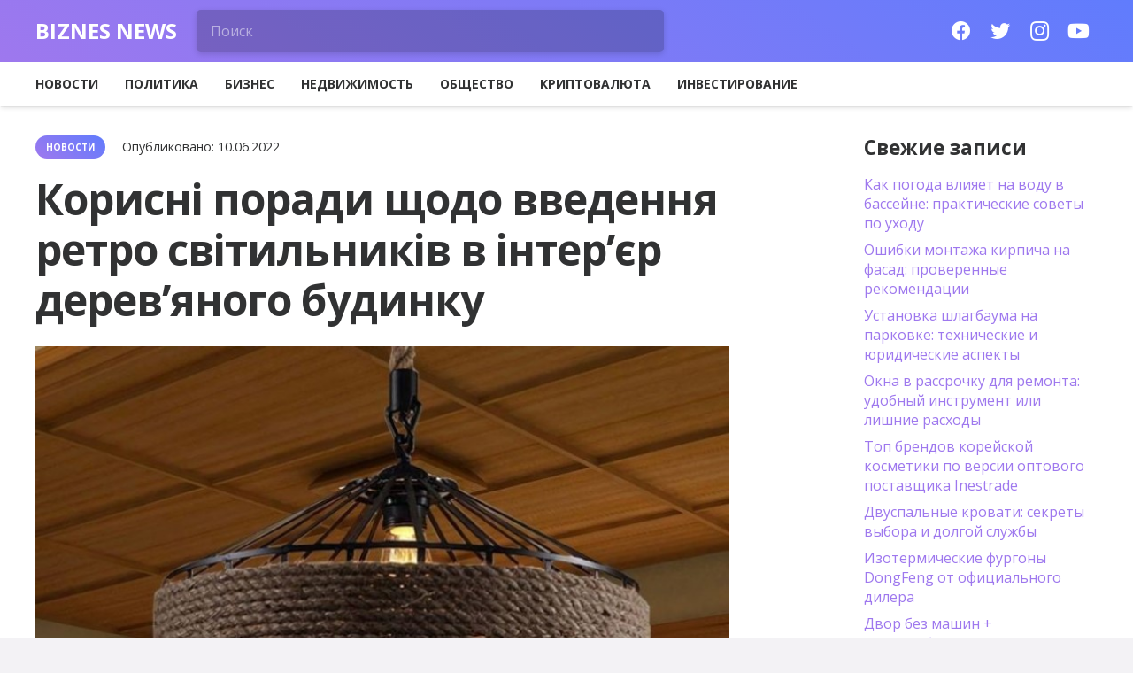

--- FILE ---
content_type: text/html; charset=UTF-8
request_url: https://stagramer.com/korisni-poradi-shhodo-vvedennya-retro-svitilnikiv-v-interyer-derevyanogo-budinku.html
body_size: 23573
content:
<!DOCTYPE HTML>
<html lang="ru-RU">
<head>
	<meta charset="UTF-8">
	<meta name='robots' content='index, follow, max-image-preview:large, max-snippet:-1, max-video-preview:-1' />
	<style>img:is([sizes="auto" i], [sizes^="auto," i]) { contain-intrinsic-size: 3000px 1500px }</style>
	
	<!-- This site is optimized with the Yoast SEO plugin v26.6 - https://yoast.com/wordpress/plugins/seo/ -->
	<title>Корисні поради щодо введення ретро світильників в інтер&#039;єр дерев&#039;яного будинку</title>
	<meta name="description" content="Специфіка інтер&#039;єру дерев&#039;яного будинку така, що завжди викликає асоціацію з теплою, затишною домашньою обстановкою. Тому оформлення у стилі хай-тек чи" />
	<link rel="canonical" href="https://stagramer.com/korisni-poradi-shhodo-vvedennya-retro-svitilnikiv-v-interyer-derevyanogo-budinku.html" />
	<meta name="twitter:label1" content="Написано автором" />
	<meta name="twitter:data1" content="vino" />
	<meta name="twitter:label2" content="Примерное время для чтения" />
	<meta name="twitter:data2" content="2 минуты" />
	<script type="application/ld+json" class="yoast-schema-graph">{"@context":"https://schema.org","@graph":[{"@type":"WebPage","@id":"https://stagramer.com/korisni-poradi-shhodo-vvedennya-retro-svitilnikiv-v-interyer-derevyanogo-budinku.html","url":"https://stagramer.com/korisni-poradi-shhodo-vvedennya-retro-svitilnikiv-v-interyer-derevyanogo-budinku.html","name":"Корисні поради щодо введення ретро світильників в інтер'єр дерев'яного будинку","isPartOf":{"@id":"https://stagramer.com/#website"},"primaryImageOfPage":{"@id":"https://stagramer.com/korisni-poradi-shhodo-vvedennya-retro-svitilnikiv-v-interyer-derevyanogo-budinku.html#primaryimage"},"image":{"@id":"https://stagramer.com/korisni-poradi-shhodo-vvedennya-retro-svitilnikiv-v-interyer-derevyanogo-budinku.html#primaryimage"},"thumbnailUrl":"https://stagramer.com/wp-content/uploads/2022/06/retro-svetilniki-780.jpg","datePublished":"2022-06-10T17:55:54+00:00","dateModified":"2022-06-10T17:56:31+00:00","author":{"@id":"https://stagramer.com/#/schema/person/2beb9ca9712ae1803295de7613d58093"},"description":"Специфіка інтер'єру дерев'яного будинку така, що завжди викликає асоціацію з теплою, затишною домашньою обстановкою. Тому оформлення у стилі хай-тек чи","breadcrumb":{"@id":"https://stagramer.com/korisni-poradi-shhodo-vvedennya-retro-svitilnikiv-v-interyer-derevyanogo-budinku.html#breadcrumb"},"inLanguage":"ru-RU","potentialAction":[{"@type":"ReadAction","target":["https://stagramer.com/korisni-poradi-shhodo-vvedennya-retro-svitilnikiv-v-interyer-derevyanogo-budinku.html"]}]},{"@type":"ImageObject","inLanguage":"ru-RU","@id":"https://stagramer.com/korisni-poradi-shhodo-vvedennya-retro-svitilnikiv-v-interyer-derevyanogo-budinku.html#primaryimage","url":"https://stagramer.com/wp-content/uploads/2022/06/retro-svetilniki-780.jpg","contentUrl":"https://stagramer.com/wp-content/uploads/2022/06/retro-svetilniki-780.jpg","width":780,"height":498},{"@type":"BreadcrumbList","@id":"https://stagramer.com/korisni-poradi-shhodo-vvedennya-retro-svitilnikiv-v-interyer-derevyanogo-budinku.html#breadcrumb","itemListElement":[{"@type":"ListItem","position":1,"name":"Главная страница","item":"https://stagramer.com/"},{"@type":"ListItem","position":2,"name":"Корисні поради щодо введення ретро світильників в інтер&#8217;єр дерев&#8217;яного будинку"}]},{"@type":"WebSite","@id":"https://stagramer.com/#website","url":"https://stagramer.com/","name":"Новостной портал - политика, бизнес, инвестиции","description":"Актуальные новости бизнеса в мире, политика, инвестирование, недвижимость, туризм, финансы и интернет","potentialAction":[{"@type":"SearchAction","target":{"@type":"EntryPoint","urlTemplate":"https://stagramer.com/?s={search_term_string}"},"query-input":{"@type":"PropertyValueSpecification","valueRequired":true,"valueName":"search_term_string"}}],"inLanguage":"ru-RU"},{"@type":"Person","@id":"https://stagramer.com/#/schema/person/2beb9ca9712ae1803295de7613d58093","name":"vino","image":{"@type":"ImageObject","inLanguage":"ru-RU","@id":"https://stagramer.com/#/schema/person/image/","url":"https://secure.gravatar.com/avatar/e491f739be255648fa4293236796da95570db4c4b6d6240abe1dec182324786a?s=96&d=mm&r=g","contentUrl":"https://secure.gravatar.com/avatar/e491f739be255648fa4293236796da95570db4c4b6d6240abe1dec182324786a?s=96&d=mm&r=g","caption":"vino"}}]}</script>
	<!-- / Yoast SEO plugin. -->


<link rel='dns-prefetch' href='//fonts.googleapis.com' />
<link rel="alternate" type="application/rss+xml" title="Новостной портал - политика, бизнес, инвестиции &raquo; Лента" href="https://stagramer.com/feed" />
<link rel="alternate" type="application/rss+xml" title="Новостной портал - политика, бизнес, инвестиции &raquo; Лента комментариев" href="https://stagramer.com/comments/feed" />
<link rel="alternate" type="application/rss+xml" title="Новостной портал - политика, бизнес, инвестиции &raquo; Лента комментариев к &laquo;Корисні поради щодо введення ретро світильників в інтер&#8217;єр дерев&#8217;яного будинку&raquo;" href="https://stagramer.com/korisni-poradi-shhodo-vvedennya-retro-svitilnikiv-v-interyer-derevyanogo-budinku.html/feed" />
<meta name="viewport" content="width=device-width, initial-scale=1">
<meta name="SKYPE_TOOLBAR" content="SKYPE_TOOLBAR_PARSER_COMPATIBLE">
<meta name="theme-color" content="#9e78ee">
<meta property="og:title" content="Переваги використання ретро світильників в інтер&#039;єрі дерев&#039;яного будинку">
<meta name="description" content="Специфіка інтер&#039;єру дерев&#039;яного будинку така, що завжди викликає асоціацію з теплою, затишною домашньою обстановкою. Тому оформлення у стилі хай-тек чи лофт буде недоречним.">
<meta property="og:url" content="https://stagramer.com/korisni-poradi-shhodo-vvedennya-retro-svitilnikiv-v-interyer-derevyanogo-budinku.html">
<meta property="og:locale" content="ru_RU">
<meta property="og:site_name" content="Новостной портал - политика, бизнес, инвестиции">
<meta property="og:type" content="article">
<meta property="og:image" content="https://stagramer.com/wp-content/uploads/2022/06/retro-svetilniki-780.jpg" itemprop="image">
<script type="text/javascript">
/* <![CDATA[ */
window._wpemojiSettings = {"baseUrl":"https:\/\/s.w.org\/images\/core\/emoji\/16.0.1\/72x72\/","ext":".png","svgUrl":"https:\/\/s.w.org\/images\/core\/emoji\/16.0.1\/svg\/","svgExt":".svg","source":{"concatemoji":"https:\/\/stagramer.com\/wp-includes\/js\/wp-emoji-release.min.js?ver=6.8.3"}};
/*! This file is auto-generated */
!function(s,n){var o,i,e;function c(e){try{var t={supportTests:e,timestamp:(new Date).valueOf()};sessionStorage.setItem(o,JSON.stringify(t))}catch(e){}}function p(e,t,n){e.clearRect(0,0,e.canvas.width,e.canvas.height),e.fillText(t,0,0);var t=new Uint32Array(e.getImageData(0,0,e.canvas.width,e.canvas.height).data),a=(e.clearRect(0,0,e.canvas.width,e.canvas.height),e.fillText(n,0,0),new Uint32Array(e.getImageData(0,0,e.canvas.width,e.canvas.height).data));return t.every(function(e,t){return e===a[t]})}function u(e,t){e.clearRect(0,0,e.canvas.width,e.canvas.height),e.fillText(t,0,0);for(var n=e.getImageData(16,16,1,1),a=0;a<n.data.length;a++)if(0!==n.data[a])return!1;return!0}function f(e,t,n,a){switch(t){case"flag":return n(e,"\ud83c\udff3\ufe0f\u200d\u26a7\ufe0f","\ud83c\udff3\ufe0f\u200b\u26a7\ufe0f")?!1:!n(e,"\ud83c\udde8\ud83c\uddf6","\ud83c\udde8\u200b\ud83c\uddf6")&&!n(e,"\ud83c\udff4\udb40\udc67\udb40\udc62\udb40\udc65\udb40\udc6e\udb40\udc67\udb40\udc7f","\ud83c\udff4\u200b\udb40\udc67\u200b\udb40\udc62\u200b\udb40\udc65\u200b\udb40\udc6e\u200b\udb40\udc67\u200b\udb40\udc7f");case"emoji":return!a(e,"\ud83e\udedf")}return!1}function g(e,t,n,a){var r="undefined"!=typeof WorkerGlobalScope&&self instanceof WorkerGlobalScope?new OffscreenCanvas(300,150):s.createElement("canvas"),o=r.getContext("2d",{willReadFrequently:!0}),i=(o.textBaseline="top",o.font="600 32px Arial",{});return e.forEach(function(e){i[e]=t(o,e,n,a)}),i}function t(e){var t=s.createElement("script");t.src=e,t.defer=!0,s.head.appendChild(t)}"undefined"!=typeof Promise&&(o="wpEmojiSettingsSupports",i=["flag","emoji"],n.supports={everything:!0,everythingExceptFlag:!0},e=new Promise(function(e){s.addEventListener("DOMContentLoaded",e,{once:!0})}),new Promise(function(t){var n=function(){try{var e=JSON.parse(sessionStorage.getItem(o));if("object"==typeof e&&"number"==typeof e.timestamp&&(new Date).valueOf()<e.timestamp+604800&&"object"==typeof e.supportTests)return e.supportTests}catch(e){}return null}();if(!n){if("undefined"!=typeof Worker&&"undefined"!=typeof OffscreenCanvas&&"undefined"!=typeof URL&&URL.createObjectURL&&"undefined"!=typeof Blob)try{var e="postMessage("+g.toString()+"("+[JSON.stringify(i),f.toString(),p.toString(),u.toString()].join(",")+"));",a=new Blob([e],{type:"text/javascript"}),r=new Worker(URL.createObjectURL(a),{name:"wpTestEmojiSupports"});return void(r.onmessage=function(e){c(n=e.data),r.terminate(),t(n)})}catch(e){}c(n=g(i,f,p,u))}t(n)}).then(function(e){for(var t in e)n.supports[t]=e[t],n.supports.everything=n.supports.everything&&n.supports[t],"flag"!==t&&(n.supports.everythingExceptFlag=n.supports.everythingExceptFlag&&n.supports[t]);n.supports.everythingExceptFlag=n.supports.everythingExceptFlag&&!n.supports.flag,n.DOMReady=!1,n.readyCallback=function(){n.DOMReady=!0}}).then(function(){return e}).then(function(){var e;n.supports.everything||(n.readyCallback(),(e=n.source||{}).concatemoji?t(e.concatemoji):e.wpemoji&&e.twemoji&&(t(e.twemoji),t(e.wpemoji)))}))}((window,document),window._wpemojiSettings);
/* ]]> */
</script>
<style id='wp-emoji-styles-inline-css' type='text/css'>

	img.wp-smiley, img.emoji {
		display: inline !important;
		border: none !important;
		box-shadow: none !important;
		height: 1em !important;
		width: 1em !important;
		margin: 0 0.07em !important;
		vertical-align: -0.1em !important;
		background: none !important;
		padding: 0 !important;
	}
</style>
<style id='classic-theme-styles-inline-css' type='text/css'>
/*! This file is auto-generated */
.wp-block-button__link{color:#fff;background-color:#32373c;border-radius:9999px;box-shadow:none;text-decoration:none;padding:calc(.667em + 2px) calc(1.333em + 2px);font-size:1.125em}.wp-block-file__button{background:#32373c;color:#fff;text-decoration:none}
</style>
<style id='global-styles-inline-css' type='text/css'>
:root{--wp--preset--aspect-ratio--square: 1;--wp--preset--aspect-ratio--4-3: 4/3;--wp--preset--aspect-ratio--3-4: 3/4;--wp--preset--aspect-ratio--3-2: 3/2;--wp--preset--aspect-ratio--2-3: 2/3;--wp--preset--aspect-ratio--16-9: 16/9;--wp--preset--aspect-ratio--9-16: 9/16;--wp--preset--color--black: #000000;--wp--preset--color--cyan-bluish-gray: #abb8c3;--wp--preset--color--white: #ffffff;--wp--preset--color--pale-pink: #f78da7;--wp--preset--color--vivid-red: #cf2e2e;--wp--preset--color--luminous-vivid-orange: #ff6900;--wp--preset--color--luminous-vivid-amber: #fcb900;--wp--preset--color--light-green-cyan: #7bdcb5;--wp--preset--color--vivid-green-cyan: #00d084;--wp--preset--color--pale-cyan-blue: #8ed1fc;--wp--preset--color--vivid-cyan-blue: #0693e3;--wp--preset--color--vivid-purple: #9b51e0;--wp--preset--gradient--vivid-cyan-blue-to-vivid-purple: linear-gradient(135deg,rgba(6,147,227,1) 0%,rgb(155,81,224) 100%);--wp--preset--gradient--light-green-cyan-to-vivid-green-cyan: linear-gradient(135deg,rgb(122,220,180) 0%,rgb(0,208,130) 100%);--wp--preset--gradient--luminous-vivid-amber-to-luminous-vivid-orange: linear-gradient(135deg,rgba(252,185,0,1) 0%,rgba(255,105,0,1) 100%);--wp--preset--gradient--luminous-vivid-orange-to-vivid-red: linear-gradient(135deg,rgba(255,105,0,1) 0%,rgb(207,46,46) 100%);--wp--preset--gradient--very-light-gray-to-cyan-bluish-gray: linear-gradient(135deg,rgb(238,238,238) 0%,rgb(169,184,195) 100%);--wp--preset--gradient--cool-to-warm-spectrum: linear-gradient(135deg,rgb(74,234,220) 0%,rgb(151,120,209) 20%,rgb(207,42,186) 40%,rgb(238,44,130) 60%,rgb(251,105,98) 80%,rgb(254,248,76) 100%);--wp--preset--gradient--blush-light-purple: linear-gradient(135deg,rgb(255,206,236) 0%,rgb(152,150,240) 100%);--wp--preset--gradient--blush-bordeaux: linear-gradient(135deg,rgb(254,205,165) 0%,rgb(254,45,45) 50%,rgb(107,0,62) 100%);--wp--preset--gradient--luminous-dusk: linear-gradient(135deg,rgb(255,203,112) 0%,rgb(199,81,192) 50%,rgb(65,88,208) 100%);--wp--preset--gradient--pale-ocean: linear-gradient(135deg,rgb(255,245,203) 0%,rgb(182,227,212) 50%,rgb(51,167,181) 100%);--wp--preset--gradient--electric-grass: linear-gradient(135deg,rgb(202,248,128) 0%,rgb(113,206,126) 100%);--wp--preset--gradient--midnight: linear-gradient(135deg,rgb(2,3,129) 0%,rgb(40,116,252) 100%);--wp--preset--font-size--small: 13px;--wp--preset--font-size--medium: 20px;--wp--preset--font-size--large: 36px;--wp--preset--font-size--x-large: 42px;--wp--preset--spacing--20: 0.44rem;--wp--preset--spacing--30: 0.67rem;--wp--preset--spacing--40: 1rem;--wp--preset--spacing--50: 1.5rem;--wp--preset--spacing--60: 2.25rem;--wp--preset--spacing--70: 3.38rem;--wp--preset--spacing--80: 5.06rem;--wp--preset--shadow--natural: 6px 6px 9px rgba(0, 0, 0, 0.2);--wp--preset--shadow--deep: 12px 12px 50px rgba(0, 0, 0, 0.4);--wp--preset--shadow--sharp: 6px 6px 0px rgba(0, 0, 0, 0.2);--wp--preset--shadow--outlined: 6px 6px 0px -3px rgba(255, 255, 255, 1), 6px 6px rgba(0, 0, 0, 1);--wp--preset--shadow--crisp: 6px 6px 0px rgba(0, 0, 0, 1);}:where(.is-layout-flex){gap: 0.5em;}:where(.is-layout-grid){gap: 0.5em;}body .is-layout-flex{display: flex;}.is-layout-flex{flex-wrap: wrap;align-items: center;}.is-layout-flex > :is(*, div){margin: 0;}body .is-layout-grid{display: grid;}.is-layout-grid > :is(*, div){margin: 0;}:where(.wp-block-columns.is-layout-flex){gap: 2em;}:where(.wp-block-columns.is-layout-grid){gap: 2em;}:where(.wp-block-post-template.is-layout-flex){gap: 1.25em;}:where(.wp-block-post-template.is-layout-grid){gap: 1.25em;}.has-black-color{color: var(--wp--preset--color--black) !important;}.has-cyan-bluish-gray-color{color: var(--wp--preset--color--cyan-bluish-gray) !important;}.has-white-color{color: var(--wp--preset--color--white) !important;}.has-pale-pink-color{color: var(--wp--preset--color--pale-pink) !important;}.has-vivid-red-color{color: var(--wp--preset--color--vivid-red) !important;}.has-luminous-vivid-orange-color{color: var(--wp--preset--color--luminous-vivid-orange) !important;}.has-luminous-vivid-amber-color{color: var(--wp--preset--color--luminous-vivid-amber) !important;}.has-light-green-cyan-color{color: var(--wp--preset--color--light-green-cyan) !important;}.has-vivid-green-cyan-color{color: var(--wp--preset--color--vivid-green-cyan) !important;}.has-pale-cyan-blue-color{color: var(--wp--preset--color--pale-cyan-blue) !important;}.has-vivid-cyan-blue-color{color: var(--wp--preset--color--vivid-cyan-blue) !important;}.has-vivid-purple-color{color: var(--wp--preset--color--vivid-purple) !important;}.has-black-background-color{background-color: var(--wp--preset--color--black) !important;}.has-cyan-bluish-gray-background-color{background-color: var(--wp--preset--color--cyan-bluish-gray) !important;}.has-white-background-color{background-color: var(--wp--preset--color--white) !important;}.has-pale-pink-background-color{background-color: var(--wp--preset--color--pale-pink) !important;}.has-vivid-red-background-color{background-color: var(--wp--preset--color--vivid-red) !important;}.has-luminous-vivid-orange-background-color{background-color: var(--wp--preset--color--luminous-vivid-orange) !important;}.has-luminous-vivid-amber-background-color{background-color: var(--wp--preset--color--luminous-vivid-amber) !important;}.has-light-green-cyan-background-color{background-color: var(--wp--preset--color--light-green-cyan) !important;}.has-vivid-green-cyan-background-color{background-color: var(--wp--preset--color--vivid-green-cyan) !important;}.has-pale-cyan-blue-background-color{background-color: var(--wp--preset--color--pale-cyan-blue) !important;}.has-vivid-cyan-blue-background-color{background-color: var(--wp--preset--color--vivid-cyan-blue) !important;}.has-vivid-purple-background-color{background-color: var(--wp--preset--color--vivid-purple) !important;}.has-black-border-color{border-color: var(--wp--preset--color--black) !important;}.has-cyan-bluish-gray-border-color{border-color: var(--wp--preset--color--cyan-bluish-gray) !important;}.has-white-border-color{border-color: var(--wp--preset--color--white) !important;}.has-pale-pink-border-color{border-color: var(--wp--preset--color--pale-pink) !important;}.has-vivid-red-border-color{border-color: var(--wp--preset--color--vivid-red) !important;}.has-luminous-vivid-orange-border-color{border-color: var(--wp--preset--color--luminous-vivid-orange) !important;}.has-luminous-vivid-amber-border-color{border-color: var(--wp--preset--color--luminous-vivid-amber) !important;}.has-light-green-cyan-border-color{border-color: var(--wp--preset--color--light-green-cyan) !important;}.has-vivid-green-cyan-border-color{border-color: var(--wp--preset--color--vivid-green-cyan) !important;}.has-pale-cyan-blue-border-color{border-color: var(--wp--preset--color--pale-cyan-blue) !important;}.has-vivid-cyan-blue-border-color{border-color: var(--wp--preset--color--vivid-cyan-blue) !important;}.has-vivid-purple-border-color{border-color: var(--wp--preset--color--vivid-purple) !important;}.has-vivid-cyan-blue-to-vivid-purple-gradient-background{background: var(--wp--preset--gradient--vivid-cyan-blue-to-vivid-purple) !important;}.has-light-green-cyan-to-vivid-green-cyan-gradient-background{background: var(--wp--preset--gradient--light-green-cyan-to-vivid-green-cyan) !important;}.has-luminous-vivid-amber-to-luminous-vivid-orange-gradient-background{background: var(--wp--preset--gradient--luminous-vivid-amber-to-luminous-vivid-orange) !important;}.has-luminous-vivid-orange-to-vivid-red-gradient-background{background: var(--wp--preset--gradient--luminous-vivid-orange-to-vivid-red) !important;}.has-very-light-gray-to-cyan-bluish-gray-gradient-background{background: var(--wp--preset--gradient--very-light-gray-to-cyan-bluish-gray) !important;}.has-cool-to-warm-spectrum-gradient-background{background: var(--wp--preset--gradient--cool-to-warm-spectrum) !important;}.has-blush-light-purple-gradient-background{background: var(--wp--preset--gradient--blush-light-purple) !important;}.has-blush-bordeaux-gradient-background{background: var(--wp--preset--gradient--blush-bordeaux) !important;}.has-luminous-dusk-gradient-background{background: var(--wp--preset--gradient--luminous-dusk) !important;}.has-pale-ocean-gradient-background{background: var(--wp--preset--gradient--pale-ocean) !important;}.has-electric-grass-gradient-background{background: var(--wp--preset--gradient--electric-grass) !important;}.has-midnight-gradient-background{background: var(--wp--preset--gradient--midnight) !important;}.has-small-font-size{font-size: var(--wp--preset--font-size--small) !important;}.has-medium-font-size{font-size: var(--wp--preset--font-size--medium) !important;}.has-large-font-size{font-size: var(--wp--preset--font-size--large) !important;}.has-x-large-font-size{font-size: var(--wp--preset--font-size--x-large) !important;}
:where(.wp-block-post-template.is-layout-flex){gap: 1.25em;}:where(.wp-block-post-template.is-layout-grid){gap: 1.25em;}
:where(.wp-block-columns.is-layout-flex){gap: 2em;}:where(.wp-block-columns.is-layout-grid){gap: 2em;}
:root :where(.wp-block-pullquote){font-size: 1.5em;line-height: 1.6;}
</style>
<link rel='stylesheet' id='cptch_stylesheet-css' href='https://stagramer.com/wp-content/plugins/captcha-bws/css/front_end_style.css?ver=5.2.7' type='text/css' media='all' />
<link rel='stylesheet' id='dashicons-css' href='https://stagramer.com/wp-includes/css/dashicons.min.css?ver=6.8.3' type='text/css' media='all' />
<link rel='stylesheet' id='cptch_desktop_style-css' href='https://stagramer.com/wp-content/plugins/captcha-bws/css/desktop_style.css?ver=5.2.7' type='text/css' media='all' />
<link rel='stylesheet' id='us-fonts-css' href='https://fonts.googleapis.com/css?family=Open+Sans%3A700%2C400&#038;display=swap&#038;ver=6.8.3' type='text/css' media='all' />
<link rel='stylesheet' id='us-style-css' href='https://stagramer.com/wp-content/themes/Impreza/css/style.min.css?ver=7.13' type='text/css' media='all' />
<link rel='stylesheet' id='us-ripple-css' href='https://stagramer.com/wp-content/themes/Impreza/common/css/base/ripple.css?ver=7.13' type='text/css' media='all' />
<link rel='stylesheet' id='bsf-Defaults-css' href='https://stagramer.com/wp-content/uploads/smile_fonts/Defaults/Defaults.css?ver=3.19.6' type='text/css' media='all' />
<link rel="https://api.w.org/" href="https://stagramer.com/wp-json/" /><link rel="alternate" title="JSON" type="application/json" href="https://stagramer.com/wp-json/wp/v2/posts/13314" /><link rel="EditURI" type="application/rsd+xml" title="RSD" href="https://stagramer.com/xmlrpc.php?rsd" />
<meta name="generator" content="WordPress 6.8.3" />
<link rel='shortlink' href='https://stagramer.com/?p=13314' />
<link rel="alternate" title="oEmbed (JSON)" type="application/json+oembed" href="https://stagramer.com/wp-json/oembed/1.0/embed?url=https%3A%2F%2Fstagramer.com%2Fkorisni-poradi-shhodo-vvedennya-retro-svitilnikiv-v-interyer-derevyanogo-budinku.html" />
<link rel="alternate" title="oEmbed (XML)" type="text/xml+oembed" href="https://stagramer.com/wp-json/oembed/1.0/embed?url=https%3A%2F%2Fstagramer.com%2Fkorisni-poradi-shhodo-vvedennya-retro-svitilnikiv-v-interyer-derevyanogo-budinku.html&#038;format=xml" />
		<script>
			if ( ! /Android|webOS|iPhone|iPad|iPod|BlackBerry|IEMobile|Opera Mini/i.test( navigator.userAgent ) ) {
				var root = document.getElementsByTagName( 'html' )[ 0 ]
				root.className += " no-touch";
			}
		</script>
		<meta name="generator" content="Powered by WPBakery Page Builder - drag and drop page builder for WordPress."/>
<link rel="icon" href="https://stagramer.com/wp-content/uploads/2021/02/graph-icon.png" sizes="32x32" />
<link rel="icon" href="https://stagramer.com/wp-content/uploads/2021/02/graph-icon.png" sizes="192x192" />
<link rel="apple-touch-icon" href="https://stagramer.com/wp-content/uploads/2021/02/graph-icon.png" />
<meta name="msapplication-TileImage" content="https://stagramer.com/wp-content/uploads/2021/02/graph-icon.png" />
<noscript><style> .wpb_animate_when_almost_visible { opacity: 1; }</style></noscript>		<style id="us-icon-fonts">@font-face{font-display:block;font-style:normal;font-family:"fontawesome";font-weight:900;src:url("https://stagramer.com/wp-content/themes/Impreza/fonts/fa-solid-900.woff2?ver=7.13") format("woff2"),url("https://stagramer.com/wp-content/themes/Impreza/fonts/fa-solid-900.woff?ver=7.13") format("woff")}.fas{font-family:"fontawesome";font-weight:900}@font-face{font-display:block;font-style:normal;font-family:"Font Awesome 5 Brands";font-weight:400;src:url("https://stagramer.com/wp-content/themes/Impreza/fonts/fa-brands-400.woff2?ver=7.13") format("woff2"),url("https://stagramer.com/wp-content/themes/Impreza/fonts/fa-brands-400.woff?ver=7.13") format("woff")}.fab{font-family:"Font Awesome 5 Brands";font-weight:400}</style>
				<style id="us-theme-options-css">.style_phone6-1>*{background-image:url(https://stagramer.com/wp-content/themes/Impreza/img/phone-6-black-real.png)}.style_phone6-2>*{background-image:url(https://stagramer.com/wp-content/themes/Impreza/img/phone-6-white-real.png)}.style_phone6-3>*{background-image:url(https://stagramer.com/wp-content/themes/Impreza/img/phone-6-black-flat.png)}.style_phone6-4>*{background-image:url(https://stagramer.com/wp-content/themes/Impreza/img/phone-6-white-flat.png)}.leaflet-default-icon-path{background-image:url(https://stagramer.com/wp-content/themes/Impreza/common/css/vendor/images/marker-icon.png)}html,.l-header .widget,.menu-item-object-us_page_block{font-family:'Open Sans',sans-serif;font-weight:400;font-size:16px;line-height:28px}h1{font-family:'Open Sans',sans-serif;font-weight:700;font-size:3rem;line-height:1.20;letter-spacing:-0.02em;margin-bottom:1.5rem}h2{font-family:'Open Sans',sans-serif;font-weight:700;font-size:2rem;line-height:1.3;letter-spacing:-0.02em;margin-bottom:1.5rem}h3{font-family:'Open Sans',sans-serif;font-weight:700;font-size:1.6rem;line-height:1.3;letter-spacing:-0.02em;margin-bottom:1.5rem}.widgettitle,.comment-reply-title,h4{font-family:'Open Sans',sans-serif;font-weight:700;font-size:1.40rem;line-height:1.3;letter-spacing:0em;margin-bottom:1.5rem}h5{font-family:'Open Sans',sans-serif;font-weight:400;font-size:1.20rem;line-height:1.6;letter-spacing:0em;margin-bottom:1.5rem}h6{font-family:'Open Sans',sans-serif;font-weight:400;font-size:1rem;line-height:1.6;letter-spacing:0em;margin-bottom:1.5rem}@media (max-width:767px){html{font-size:16px;line-height:28px}h1{font-size:2rem}h1.vc_custom_heading:not([class*="us_custom_"]){font-size:2rem!important}h2{font-size:1.6rem}h2.vc_custom_heading:not([class*="us_custom_"]){font-size:1.6rem!important}h3{font-size:1.4rem}h3.vc_custom_heading:not([class*="us_custom_"]){font-size:1.4rem!important}h4,.widgettitle,.comment-reply-title{font-size:1.20rem}h4.vc_custom_heading:not([class*="us_custom_"]){font-size:1.20rem!important}h5{font-size:1.20rem}h5.vc_custom_heading:not([class*="us_custom_"]){font-size:1.20rem!important}h6{font-size:1rem}h6.vc_custom_heading:not([class*="us_custom_"]){font-size:1rem!important}}body{background:#f3f2f5}.l-canvas.type_boxed,.l-canvas.type_boxed .l-subheader,.l-canvas.type_boxed~.l-footer{max-width:1240px}.l-subheader-h,.l-section-h,.l-main .aligncenter,.w-tabs-section-content-h{max-width:1200px}.post-password-form{max-width:calc(1200px + 5rem)}@media screen and (max-width:1280px){.l-main .aligncenter{max-width:calc(100vw - 5rem)}}@media (min-width:900px){body.footer_reveal .l-canvas{position:relative;z-index:1}body.footer_reveal .l-footer{position:fixed;bottom:0}body.footer_reveal .l-canvas.type_boxed~.l-footer{left:0;right:0}}@media (max-width:899px){.l-canvas{overflow:hidden}.g-cols.reversed{flex-direction:column-reverse}.g-cols>div:not([class*=" vc_col-"]){width:100%;margin:0 0 1.5rem}.g-cols.type_boxes>div,.g-cols.reversed>div:first-child,.g-cols:not(.reversed)>div:last-child,.g-cols>div.has-fill{margin-bottom:0}.g-cols.type_default>.wpb_column.stretched{margin-left:-1rem;margin-right:-1rem;width:auto}.g-cols.type_boxes>.wpb_column.stretched{margin-left:-2.5rem;margin-right:-2.5rem;width:auto}.align_center_xs,.align_center_xs .w-socials{text-align:center}.align_center_xs .w-hwrapper>*{margin:0.5rem 0;width:100%}}@media (min-width:900px){.l-section.for_sidebar.at_left>div>.g-cols{flex-direction:row-reverse}.vc_column-inner.type_sticky>.wpb_wrapper{position:-webkit-sticky;position:sticky}}@media screen and (min-width:1280px){.g-cols.type_default>.wpb_column.stretched:first-of-type{margin-left:calc(600px + 1.5rem - 50vw)}.g-cols.type_default>.wpb_column.stretched:last-of-type{margin-right:calc(600px + 1.5rem - 50vw)}.g-cols.type_boxes>.wpb_column.stretched:first-of-type{margin-left:calc(600px - 50vw)}.g-cols.type_boxes>.wpb_column.stretched:last-of-type{margin-right:calc(600px - 50vw)}}button[type="submit"]:not(.w-btn),input[type="submit"]{font-size:16px;line-height:1.2!important;font-weight:700;font-style:normal;text-transform:uppercase;letter-spacing:0em;border-radius:0.3em;padding:1em 1.40em;box-shadow:0 0.15em 0.3em rgba(0,0,0,0.2);background:#9e78ee;border-color:transparent;color:#ffffff!important}button[type="submit"]:not(.w-btn):before,input[type="submit"]{border-width:0px}.no-touch button[type="submit"]:not(.w-btn):hover,.no-touch input[type="submit"]:hover{box-shadow:0 0.6em 1.20em rgba(0,0,0,0.2);background:#607cfd;border-color:transparent;color:#ffffff!important}.us-nav-style_1>*,.navstyle_1>.owl-nav div,.us-btn-style_1{font-size:16px;line-height:1.2!important;font-weight:700;font-style:normal;text-transform:uppercase;letter-spacing:0em;border-radius:0.3em;padding:1em 1.40em;background:#9e78ee;border-color:transparent;color:#ffffff!important;box-shadow:0 0.15em 0.3em rgba(0,0,0,0.2)}.us-nav-style_1>*:before,.navstyle_1>.owl-nav div:before,.us-btn-style_1:before{border-width:0px}.us-nav-style_1>span.current,.no-touch .us-nav-style_1>a:hover,.no-touch .navstyle_1>.owl-nav div:hover,.no-touch .us-btn-style_1:hover{box-shadow:0 0.6em 1.20em rgba(0,0,0,0.2);background:#607cfd;border-color:transparent;color:#ffffff!important}.us-nav-style_1>*{min-width:calc(1.2em + 2 * 1em)}.us-nav-style_5>*,.navstyle_5>.owl-nav div,.us-btn-style_5{font-size:16px;line-height:1.2!important;font-weight:700;font-style:normal;text-transform:uppercase;letter-spacing:0em;border-radius:0.3em;padding:1em 1.40em;background:#ffffff;border-color:transparent;color:#333333!important;box-shadow:0 0.15em 0.3em rgba(0,0,0,0.2)}.us-nav-style_5>*:before,.navstyle_5>.owl-nav div:before,.us-btn-style_5:before{border-width:0px}.us-nav-style_5>span.current,.no-touch .us-nav-style_5>a:hover,.no-touch .navstyle_5>.owl-nav div:hover,.no-touch .us-btn-style_5:hover{box-shadow:0 0.6em 1.20em rgba(0,0,0,0.2);background:#ffffff;border-color:transparent;color:#333333!important}.us-nav-style_5>*{min-width:calc(1.2em + 2 * 1em)}.us-nav-style_4>*,.navstyle_4>.owl-nav div,.us-btn-style_4{font-size:1rem;line-height:1.2!important;font-weight:400;font-style:normal;text-transform:none;letter-spacing:0em;border-radius:0em;padding:0em 0em;background:transparent;border-color:transparent;color:#9e78ee!important;box-shadow:0 0em 0em rgba(0,0,0,0.2)}.us-nav-style_4>*:before,.navstyle_4>.owl-nav div:before,.us-btn-style_4:before{border-width:0px}.us-nav-style_4>span.current,.no-touch .us-nav-style_4>a:hover,.no-touch .navstyle_4>.owl-nav div:hover,.no-touch .us-btn-style_4:hover{box-shadow:0 0em 0em rgba(0,0,0,0.2);background:transparent;border-color:transparent;color:#607cfd!important}.us-nav-style_4>*{min-width:calc(1.2em + 2 * 0em)}.w-filter.state_desktop.style_drop_default .w-filter-item-title,.select2-selection,select,textarea,input:not([type="submit"]),.w-form-checkbox,.w-form-radio{font-size:1rem;font-weight:400;letter-spacing:0em;border-width:0px;border-radius:0.3em;background:#ffffff;color:#313233;box-shadow:0px 2px 6px 0px rgba(0,0,0,0.15)}body .select2-dropdown{background:#ffffff;color:#313233}.w-filter.state_desktop.style_drop_default .w-filter-item-title,.select2-selection,select,input:not([type="submit"]){min-height:3em;line-height:3em;padding:0 1em}select{height:3em}textarea{padding:calc(3em/2 + 0px - 0.7em) 1em}.w-filter.state_desktop.style_drop_default .w-filter-item-title:focus,.select2-container--open .select2-selection,select:focus,textarea:focus,input:not([type="submit"]):focus,input:focus + .w-form-checkbox,input:focus + .w-form-radio{background:#ffffff!important;color:#313233!important;box-shadow:0px 0px 0px 2px #9e78ee}.w-filter-item[data-ui_type="dropdown"] .w-filter-item-values:after,.w-filter.state_desktop.style_drop_default .w-filter-item-title:after,.w-order-select:after,.select2-selection__arrow:after,.w-search-form-btn,.widget_search form:after,.w-form-row-field:after{font-size:1rem;margin:0 1em;color:#313233}.w-form-row-field>i{font-size:1rem;top:calc(3em/2);margin:0px;padding:0 1em;color:#313233}.w-form-row.with_icon input,.w-form-row.with_icon textarea,.w-form-row.with_icon select{padding-left:calc(1.8em + 1em)}.w-form-row.focused .w-form-row-field>i{color:#313233}.w-form-row.move_label .w-form-row-label{font-size:1rem;top:calc(3em/2 + 0px - 0.7em);margin:0 1em;background-color:#ffffff;color:#313233}.w-form-row.with_icon.move_label .w-form-row-label{margin-left:calc(1.6em + 1em)}a,button,input[type="submit"],.ui-slider-handle{outline:none!important}.w-toplink,.w-header-show{background:rgba(0,0,0,0.3)}body{-webkit-tap-highlight-color:rgba(96,124,253,0.2)}.has-content-bg-background-color,body.us_iframe,.l-preloader,.l-canvas,.l-footer,.l-popup-box-content,.l-cookie,.g-filters.style_1 .g-filters-item.active,.w-filter.state_mobile .w-filter-list,.w-filter.state_desktop[class*="style_drop_"] .w-filter-item-values,.w-pricing-item-h,.w-tabs.style_default .w-tabs-item.active,.no-touch .w-tabs.style_default .w-tabs-item.active:hover,.w-tabs.style_modern .w-tabs-item:after,.w-tabs.style_timeline .w-tabs-item,.w-tabs.style_timeline .w-tabs-section-header-h,.leaflet-popup-content-wrapper,.leaflet-popup-tip,.ui-datepicker,.wpml-ls-statics-footer{background:#ffffff}.has-content-bg-color,.w-iconbox.style_circle.color_contrast .w-iconbox-icon{color:#ffffff}.has-content-bg-alt-background-color,.w-actionbox.color_light,.g-filters.style_1,.g-filters.style_2 .g-filters-item.active,.w-filter.state_desktop.style_switch_default .w-filter-item-value.selected,.w-flipbox-front,.w-grid-none,.w-ibanner,.w-iconbox.style_circle.color_light .w-iconbox-icon,.w-pricing.style_simple .w-pricing-item-header,.w-pricing.style_cards .w-pricing-item-header,.w-pricing.style_flat .w-pricing-item-h,.w-progbar-bar,.w-progbar.style_3 .w-progbar-bar:before,.w-progbar.style_3 .w-progbar-bar-count,.w-socials.style_solid .w-socials-item-link,.w-tabs.style_default .w-tabs-list,.w-tabs.style_timeline.zephyr .w-tabs-item,.w-tabs.style_timeline.zephyr .w-tabs-section-header-h,.no-touch .l-main .widget_nav_menu a:hover,.no-touch .navstyle_circle.navpos_outside>.owl-nav div:hover,.no-touch .navstyle_block.navpos_outside>.owl-nav div:hover,.no-touch .ui-datepicker a:hover,.smile-icon-timeline-wrap .timeline-wrapper .timeline-block,.smile-icon-timeline-wrap .timeline-feature-item.feat-item,.wpml-ls-legacy-dropdown a,.wpml-ls-legacy-dropdown-click a,.tablepress .row-hover tr:hover td{background:#f3f2f5}.timeline-wrapper .timeline-post-right .ult-timeline-arrow l,.timeline-wrapper .timeline-post-left .ult-timeline-arrow l,.timeline-feature-item.feat-item .ult-timeline-arrow l{border-color:#f3f2f5}.has-content-bg-alt-color{color:#f3f2f5}hr,td,th,.l-section,.vc_column_container,.vc_column-inner,.w-comments .children,.w-image,.w-pricing-item-h,.w-sharing-item,.w-tabs-list,.w-tabs-section,.widget_calendar #calendar_wrap,.l-main .widget_nav_menu .menu,.l-main .widget_nav_menu .menu-item a,.smile-icon-timeline-wrap .timeline-line{border-color:#e4e3e8}.has-content-border-color,.w-separator.color_border,.w-iconbox.color_light .w-iconbox-icon{color:#e4e3e8}.has-content-border-background-color,.w-flipbox-back,.w-iconbox.style_circle.color_light .w-iconbox-icon,.no-touch .wpml-ls-sub-menu a:hover{background:#e4e3e8}.w-iconbox.style_outlined.color_light .w-iconbox-icon,.w-socials.style_outlined .w-socials-item-link,.pagination>:not(.custom)>.page-numbers{box-shadow:0 0 0 2px #e4e3e8 inset}.has-content-heading-color,.l-cookie,h1,h2,h3,h4,h5,h6,.w-counter.color_heading .w-counter-value{color:#313233}.has-content-heading-background-color,.w-progbar.color_heading .w-progbar-bar-h{background:#313233}.l-canvas,.l-footer,.l-popup-box-content,.w-ibanner,.w-filter.state_mobile .w-filter-list,.w-filter.state_desktop[class*="style_drop_"] .w-filter-item-values,.w-iconbox.color_light.style_circle .w-iconbox-icon,.w-tabs.style_timeline .w-tabs-item,.w-tabs.style_timeline .w-tabs-section-header-h,.leaflet-popup-content-wrapper,.leaflet-popup-tip,.ui-datepicker,.has-content-text-color{color:#313233}.has-content-text-background-color,.w-iconbox.style_circle.color_contrast .w-iconbox-icon,.w-scroller-dot span{background:#313233}.w-iconbox.style_outlined.color_contrast .w-iconbox-icon{box-shadow:0 0 0 2px #313233 inset}.w-scroller-dot span{box-shadow:0 0 0 2px #313233}a{color:#9e78ee}.no-touch a:hover,.no-touch .tablepress .sorting:hover,.no-touch .post_navigation.layout_simple a:hover .post_navigation-item-title{color:#607cfd}.has-content-primary-color,.g-preloader,.l-main .w-contacts-item:before,.w-counter.color_primary .w-counter-value,.g-filters.style_1 .g-filters-item.active,.g-filters.style_3 .g-filters-item.active,.w-filter.state_desktop.style_switch_trendy .w-filter-item-value.selected,.w-iconbox.color_primary .w-iconbox-icon,.no-touch .w-post-elm .w-post-slider-trigger:hover,.w-separator.color_primary,.w-sharing.type_outlined.color_primary .w-sharing-item,.no-touch .w-sharing.type_simple.color_primary .w-sharing-item:hover i,.w-tabs.style_default .w-tabs-item.active,.w-tabs.style_trendy .w-tabs-item.active,.w-tabs-section.active:not(.has_text_color) .w-tabs-section-header,.owl-dot span,.rsBullet span,.tablepress .sorting_asc,.tablepress .sorting_desc,.highlight_primary{color:#607cfd}.has-content-primary-background-color,.l-section.color_primary,.us-btn-style_badge,.no-touch .post_navigation.layout_sided a:hover .post_navigation-item-arrow,.highlight_primary_bg,.w-actionbox.color_primary,.no-touch .g-filters.style_1 .g-filters-item:hover,.no-touch .g-filters.style_2 .g-filters-item:hover,.no-touch .w-filter.state_desktop.style_switch_default .w-filter-item-value:hover,.bypostauthor>.w-comments-item-meta .w-comments-item-author span,.w-filter-opener:not(.w-btn) span:after,.w-grid .with_quote_icon,.w-iconbox.style_circle.color_primary .w-iconbox-icon,.no-touch .w-iconbox.style_circle .w-iconbox-icon:before,.no-touch .w-iconbox.style_outlined .w-iconbox-icon:before,.no-touch .w-person-links-item:before,.w-pricing.style_simple .type_featured .w-pricing-item-header,.w-pricing.style_cards .type_featured .w-pricing-item-header,.w-pricing.style_flat .type_featured .w-pricing-item-h,.w-progbar.color_primary .w-progbar-bar-h,.w-sharing.type_solid.color_primary .w-sharing-item,.w-sharing.type_fixed.color_primary .w-sharing-item,.w-sharing.type_outlined.color_primary .w-sharing-item:before,.no-touch .w-sharing-tooltip .w-sharing-item:hover,.w-socials-item-link-hover,.w-tabs-list-bar,.w-tabs.style_modern .w-tabs-list,.w-tabs.style_timeline .w-tabs-item:before,.w-tabs.style_timeline .w-tabs-section-header-h:before,.no-touch .w-header-show:hover,.ui-datepicker .ui-datepicker-calendar a.ui-state-active,.no-touch .w-toplink.active:hover,.no-touch .pagination>:not(.custom)>.page-numbers:before,.pagination>:not(.custom)>.page-numbers.current,.l-main .widget_nav_menu .menu-item.current-menu-item>a,.rsThumb.rsNavSelected,.select2-results__option--highlighted{background:linear-gradient(215deg,#607cfd,#9e78ee)}.w-iconbox.color_primary.style_outlined .w-iconbox-icon,.w-sharing.type_outlined.color_primary .w-sharing-item,.w-tabs.style_timeline .w-tabs-item,.w-tabs.style_timeline .w-tabs-section-header-h{box-shadow:0 0 0 2px #607cfd inset}.w-iconbox.color_primary.style_default .w-iconbox-icon i:not(.fad){background:linear-gradient(215deg,#607cfd,#9e78ee);-webkit-background-clip:text;-webkit-text-fill-color:transparent}.has-content-secondary-color,.w-counter.color_secondary .w-counter-value,.w-iconbox.color_secondary .w-iconbox-icon,.w-separator.color_secondary,.w-sharing.type_outlined.color_secondary .w-sharing-item,.no-touch .w-sharing.type_simple.color_secondary .w-sharing-item:hover i,.highlight_secondary{color:#607cfd}.has-content-secondary-background-color,.l-section.color_secondary,.w-actionbox.color_secondary,.no-touch .us-btn-style_badge:hover,.w-iconbox.style_circle.color_secondary .w-iconbox-icon,.w-progbar.color_secondary .w-progbar-bar-h,.w-sharing.type_solid.color_secondary .w-sharing-item,.w-sharing.type_fixed.color_secondary .w-sharing-item,.w-sharing.type_outlined.color_secondary .w-sharing-item:before,.highlight_secondary_bg{background:linear-gradient(75deg,#607cfd,#9e78ee)}.w-iconbox.color_secondary.style_outlined .w-iconbox-icon,.w-sharing.type_outlined.color_secondary .w-sharing-item{box-shadow:0 0 0 2px #607cfd inset}.w-iconbox.color_secondary.style_default .w-iconbox-icon i:not(.fad){background:linear-gradient(75deg,#607cfd,#9e78ee);-webkit-background-clip:text;-webkit-text-fill-color:transparent}.has-content-faded-color,blockquote:before,.w-form-row-description,.l-main .post-author-website,.l-main .widget_tag_cloud,.highlight_faded{color:#999c9e}.has-content-faded-background-color{background:#999c9e}.l-section.color_alternate,.color_alternate .g-filters.style_1 .g-filters-item.active,.color_alternate .w-pricing-item-h,.color_alternate .w-tabs.style_default .w-tabs-item.active,.color_alternate .w-tabs.style_modern .w-tabs-item:after,.no-touch .color_alternate .w-tabs.style_default .w-tabs-item.active:hover,.color_alternate .w-tabs.style_timeline .w-tabs-item,.color_alternate .w-tabs.style_timeline .w-tabs-section-header-h{background:#f3f2f5}.color_alternate .w-iconbox.style_circle.color_contrast .w-iconbox-icon{color:#f3f2f5}.color_alternate .g-filters.style_1,.color_alternate .g-filters.style_2 .g-filters-item.active,.color_alternate .w-filter.state_desktop.style_switch_default .w-filter-item-value.selected,.color_alternate .w-grid-none,.color_alternate .w-iconbox.style_circle.color_light .w-iconbox-icon,.color_alternate .w-pricing.style_simple .w-pricing-item-header,.color_alternate .w-pricing.style_cards .w-pricing-item-header,.color_alternate .w-pricing.style_flat .w-pricing-item-h,.color_alternate .w-progbar-bar,.color_alternate .w-socials.style_solid .w-socials-item-link,.color_alternate .w-tabs.style_default .w-tabs-list,.color_alternate .ginput_container_creditcard{background:#ffffff}.l-section.color_alternate,.color_alternate td,.color_alternate th,.color_alternate .vc_column_container,.color_alternate .vc_column-inner,.color_alternate .w-comments .children,.color_alternate .w-image,.color_alternate .w-pricing-item-h,.color_alternate .w-sharing-item,.color_alternate .w-tabs-list,.color_alternate .w-tabs-section{border-color:#e4e3e8}.color_alternate .w-separator.color_border,.color_alternate .w-iconbox.color_light .w-iconbox-icon{color:#e4e3e8}.color_alternate .w-iconbox.style_circle.color_light .w-iconbox-icon{background:#e4e3e8}.color_alternate .w-iconbox.style_outlined.color_light .w-iconbox-icon,.color_alternate .w-socials.style_outlined .w-socials-item-link,.color_alternate .pagination>:not(.custom)>.page-numbers{box-shadow:0 0 0 2px #e4e3e8 inset}.l-section.color_alternate h1,.l-section.color_alternate h2,.l-section.color_alternate h3,.l-section.color_alternate h4,.l-section.color_alternate h5,.l-section.color_alternate h6,.color_alternate .w-counter.color_heading .w-counter-value{color:#313233}.color_alternate .w-progbar.color_heading .w-progbar-bar-h{background:#313233}.l-section.color_alternate,.color_alternate .w-iconbox.color_contrast .w-iconbox-icon,.color_alternate .w-iconbox.color_light.style_circle .w-iconbox-icon,.color_alternate .w-tabs.style_timeline .w-tabs-item,.color_alternate .w-tabs.style_timeline .w-tabs-section-header-h{color:#313233}.color_alternate .w-iconbox.style_circle.color_contrast .w-iconbox-icon{background:#313233}.color_alternate .w-iconbox.style_outlined.color_contrast .w-iconbox-icon{box-shadow:0 0 0 2px #313233 inset}.color_alternate a{color:#9e78ee}.no-touch .color_alternate a:hover{color:#607cfd}.color_alternate .highlight_primary,.l-main .color_alternate .w-contacts-item:before,.color_alternate .w-counter.color_primary .w-counter-value,.color_alternate .g-preloader,.color_alternate .g-filters.style_1 .g-filters-item.active,.color_alternate .g-filters.style_3 .g-filters-item.active,.color_alternate .w-filter.state_desktop.style_switch_trendy .w-filter-item-value.selected,.color_alternate .w-iconbox.color_primary .w-iconbox-icon,.color_alternate .w-separator.color_primary,.color_alternate .w-tabs.style_default .w-tabs-item.active,.color_alternate .w-tabs.style_trendy .w-tabs-item.active,.color_alternate .w-tabs-section.active:not(.has_text_color) .w-tabs-section-header{color:#607cfd}.color_alternate .highlight_primary_bg,.color_alternate .w-actionbox.color_primary,.no-touch .color_alternate .g-filters.style_1 .g-filters-item:hover,.no-touch .color_alternate .g-filters.style_2 .g-filters-item:hover,.no-touch .color_alternate .w-filter.state_desktop.style_switch_default .w-filter-item-value:hover,.color_alternate .w-iconbox.style_circle.color_primary .w-iconbox-icon,.no-touch .color_alternate .w-iconbox.style_circle .w-iconbox-icon:before,.no-touch .color_alternate .w-iconbox.style_outlined .w-iconbox-icon:before,.color_alternate .w-pricing.style_simple .type_featured .w-pricing-item-header,.color_alternate .w-pricing.style_cards .type_featured .w-pricing-item-header,.color_alternate .w-pricing.style_flat .type_featured .w-pricing-item-h,.color_alternate .w-progbar.color_primary .w-progbar-bar-h,.color_alternate .w-tabs.style_modern .w-tabs-list,.color_alternate .w-tabs.style_trendy .w-tabs-item:after,.color_alternate .w-tabs.style_timeline .w-tabs-item:before,.color_alternate .w-tabs.style_timeline .w-tabs-section-header-h:before,.no-touch .color_alternate .pagination>:not(.custom)>.page-numbers:before,.color_alternate .pagination>:not(.custom)>.page-numbers.current{background:linear-gradient(215deg,#607cfd,#9e78ee)}.color_alternate .w-iconbox.color_primary.style_outlined .w-iconbox-icon,.color_alternate .w-tabs.style_timeline .w-tabs-item,.color_alternate .w-tabs.style_timeline .w-tabs-section-header-h{box-shadow:0 0 0 2px #607cfd inset}.color_alternate .highlight_secondary,.color_alternate .w-counter.color_secondary .w-counter-value,.color_alternate .w-iconbox.color_secondary .w-iconbox-icon,.color_alternate .w-separator.color_secondary{color:#607cfd}.color_alternate .highlight_secondary_bg,.color_alternate .w-actionbox.color_secondary,.color_alternate .w-iconbox.style_circle.color_secondary .w-iconbox-icon,.color_alternate .w-progbar.color_secondary .w-progbar-bar-h{background:linear-gradient(75deg,#607cfd,#9e78ee)}.color_alternate .w-iconbox.color_secondary.style_outlined .w-iconbox-icon{box-shadow:0 0 0 2px #607cfd inset}.color_alternate .highlight_faded{color:#999c9e}.color_footer-top{background:#313233}.color_footer-top .w-socials.style_solid .w-socials-item-link{background:#18191a}.color_footer-top,.color_footer-top td,.color_footer-top th,.color_footer-top .vc_column_container,.color_footer-top .vc_column-inner,.color_footer-top .w-image,.color_footer-top .w-pricing-item-h,.color_footer-top .w-sharing-item,.color_footer-top .w-tabs-list,.color_footer-top .w-tabs-section{border-color:#4b4c4d}.color_footer-top .w-separator.color_border{color:#4b4c4d}.color_footer-top .w-socials.style_outlined .w-socials-item-link{box-shadow:0 0 0 2px #4b4c4d inset}.color_footer-top{color:#999c9e}.color_footer-top a{color:#e4e3e8}.no-touch .color_footer-top a:hover{color:#607cfd}.color_footer-bottom{background:#18191a}.color_footer-bottom .w-socials.style_solid .w-socials-item-link{background:#313233}.color_footer-bottom,.color_footer-bottom td,.color_footer-bottom th,.color_footer-bottom .vc_column_container,.color_footer-bottom .vc_column-inner,.color_footer-bottom .w-image,.color_footer-bottom .w-pricing-item-h,.color_footer-bottom .w-sharing-item,.color_footer-bottom .w-tabs-list,.color_footer-bottom .w-tabs-section{border-color:#313233}.color_footer-bottom .w-separator.color_border{color:#313233}.color_footer-bottom .w-socials.style_outlined .w-socials-item-link{box-shadow:0 0 0 2px #313233 inset}.color_footer-bottom{color:#6b6d6e}.color_footer-bottom a{color:#999c9e}.no-touch .color_footer-bottom a:hover{color:#607cfd}.color_alternate input:not([type="submit"]),.color_alternate textarea,.color_alternate select,.color_alternate .w-form-checkbox,.color_alternate .w-form-radio,.color_alternate .w-form-row-field>i,.color_alternate .w-form-row-field:after,.color_alternate .widget_search form:after,.color_footer-top input:not([type="submit"]),.color_footer-top textarea,.color_footer-top select,.color_footer-top .w-form-checkbox,.color_footer-top .w-form-radio,.color_footer-top .w-form-row-field>i,.color_footer-top .w-form-row-field:after,.color_footer-top .widget_search form:after,.color_footer-bottom input:not([type="submit"]),.color_footer-bottom textarea,.color_footer-bottom select,.color_footer-bottom .w-form-checkbox,.color_footer-bottom .w-form-radio,.color_footer-bottom .w-form-row-field>i,.color_footer-bottom .w-form-row-field:after,.color_footer-bottom .widget_search form:after{color:inherit}</style>
				<style id="us-header-css"> .l-subheader.at_top,.l-subheader.at_top .w-dropdown-list,.l-subheader.at_top .type_mobile .w-nav-list.level_1{background:linear-gradient(215deg,#607cfd,#9e78ee);color:#ffffff}.no-touch .l-subheader.at_top a:hover,.no-touch .l-header.bg_transparent .l-subheader.at_top .w-dropdown.opened a:hover{color:#ffffff}.l-header.bg_transparent:not(.sticky) .l-subheader.at_top{background:rgba(0,0,0,0.2);color:rgba(255,255,255,0.66)}.no-touch .l-header.bg_transparent:not(.sticky) .at_top .w-cart-link:hover,.no-touch .l-header.bg_transparent:not(.sticky) .at_top .w-text a:hover,.no-touch .l-header.bg_transparent:not(.sticky) .at_top .w-html a:hover,.no-touch .l-header.bg_transparent:not(.sticky) .at_top .w-nav>a:hover,.no-touch .l-header.bg_transparent:not(.sticky) .at_top .w-menu a:hover,.no-touch .l-header.bg_transparent:not(.sticky) .at_top .w-search>a:hover,.no-touch .l-header.bg_transparent:not(.sticky) .at_top .w-dropdown a:hover,.no-touch .l-header.bg_transparent:not(.sticky) .at_top .type_desktop .menu-item.level_1:hover>a{color:#607cfd}.l-subheader.at_middle,.l-subheader.at_middle .w-dropdown-list,.l-subheader.at_middle .type_mobile .w-nav-list.level_1{background:#ffffff;color:#313233}.no-touch .l-subheader.at_middle a:hover,.no-touch .l-header.bg_transparent .l-subheader.at_middle .w-dropdown.opened a:hover{color:#607cfd}.l-header.bg_transparent:not(.sticky) .l-subheader.at_middle{background:transparent;color:#ffffff}.no-touch .l-header.bg_transparent:not(.sticky) .at_middle .w-cart-link:hover,.no-touch .l-header.bg_transparent:not(.sticky) .at_middle .w-text a:hover,.no-touch .l-header.bg_transparent:not(.sticky) .at_middle .w-html a:hover,.no-touch .l-header.bg_transparent:not(.sticky) .at_middle .w-nav>a:hover,.no-touch .l-header.bg_transparent:not(.sticky) .at_middle .w-menu a:hover,.no-touch .l-header.bg_transparent:not(.sticky) .at_middle .w-search>a:hover,.no-touch .l-header.bg_transparent:not(.sticky) .at_middle .w-dropdown a:hover,.no-touch .l-header.bg_transparent:not(.sticky) .at_middle .type_desktop .menu-item.level_1:hover>a{color:#607cfd}.header_ver .l-header{background:#ffffff;color:#313233}@media (min-width:901px){.hidden_for_default{display:none!important}.l-subheader.at_bottom{display:none}.l-header{position:relative;z-index:111;width:100%}.l-subheader{margin:0 auto}.l-subheader.width_full{padding-left:1.5rem;padding-right:1.5rem}.l-subheader-h{display:flex;align-items:center;position:relative;margin:0 auto;height:inherit}.w-header-show{display:none}.l-header.pos_fixed{position:fixed;left:0}.l-header.pos_fixed:not(.notransition) .l-subheader{transition-property:transform,background,box-shadow,line-height,height;transition-duration:0.3s;transition-timing-function:cubic-bezier(.78,.13,.15,.86)}.header_hor .l-header.sticky_auto_hide{transition:transform 0.3s cubic-bezier(.78,.13,.15,.86) 0.1s}.header_hor .l-header.sticky_auto_hide.down{transform:translateY(-110%)}.l-header.bg_transparent:not(.sticky) .l-subheader{box-shadow:none!important;background:none}.l-header.bg_transparent~.l-main .l-section.width_full.height_auto:first-child>.l-section-h{padding-top:0!important;padding-bottom:0!important}.l-header.pos_static.bg_transparent{position:absolute;left:0}.l-subheader.width_full .l-subheader-h{max-width:none!important}.headerinpos_above .l-header.pos_fixed{overflow:hidden;transition:transform 0.3s;transform:translate3d(0,-100%,0)}.headerinpos_above .l-header.pos_fixed.sticky{overflow:visible;transform:none}.headerinpos_above .l-header.pos_fixed~.l-section>.l-section-h,.headerinpos_above .l-header.pos_fixed~.l-main .l-section:first-of-type>.l-section-h{padding-top:0!important}.l-header.shadow_thin .l-subheader.at_middle,.l-header.shadow_thin .l-subheader.at_bottom,.l-header.shadow_none.sticky .l-subheader.at_middle,.l-header.shadow_none.sticky .l-subheader.at_bottom{box-shadow:0 1px 0 rgba(0,0,0,0.08)}.l-header.shadow_wide .l-subheader.at_middle,.l-header.shadow_wide .l-subheader.at_bottom{box-shadow:0 3px 5px -1px rgba(0,0,0,0.1),0 2px 1px -1px rgba(0,0,0,0.05)}.header_hor .l-subheader-cell>.w-cart{margin-left:0;margin-right:0}.l-header:before{content:'120'}.l-header.sticky:before{content:'50'}.l-subheader.at_top{line-height:70px;height:70px}.l-header.sticky .l-subheader.at_top{line-height:0px;height:0px;overflow:hidden}.l-subheader.at_middle{line-height:50px;height:50px}.l-header.sticky .l-subheader.at_middle{line-height:50px;height:50px}.l-subheader.at_bottom{line-height:36px;height:36px}.l-header.sticky .l-subheader.at_bottom{line-height:40px;height:40px}.l-subheader.with_centering .l-subheader-cell.at_left,.l-subheader.with_centering .l-subheader-cell.at_right{flex-basis:100px}.l-header.pos_fixed~.l-main>.l-section:first-of-type>.l-section-h,.headerinpos_below .l-header.pos_fixed~.l-main>.l-section:nth-of-type(2)>.l-section-h,.l-header.pos_static.bg_transparent~.l-main>.l-section:first-of-type>.l-section-h{padding-top:120px}.headerinpos_bottom .l-header.pos_fixed~.l-main>.l-section:first-of-type>.l-section-h{padding-bottom:120px}.l-header.bg_transparent~.l-main .l-section.valign_center:first-of-type>.l-section-h{top:-60px}.headerinpos_bottom .l-header.pos_fixed.bg_transparent~.l-main .l-section.valign_center:first-of-type>.l-section-h{top:60px}.menu-item-object-us_page_block{max-height:calc(100vh - 120px)}.l-header.pos_fixed:not(.down)~.l-main .l-section.type_sticky{top:50px}.admin-bar .l-header.pos_fixed:not(.down)~.l-main .l-section.type_sticky{top:82px}.l-header.pos_fixed.sticky:not(.down)~.l-main .l-section.type_sticky:first-of-type>.l-section-h{padding-top:50px}.l-header.pos_fixed~.l-main .vc_column-inner.type_sticky>.wpb_wrapper{top:calc(50px + 4rem)}.l-header.pos_fixed~.l-main .woocommerce .cart-collaterals,.l-header.pos_fixed~.l-main .woocommerce-checkout #order_review{top:50px}.l-header.pos_static.bg_solid~.l-main .l-section.height_full:first-of-type{min-height:calc(100vh - 120px)}.admin-bar .l-header.pos_static.bg_solid~.l-main .l-section.height_full:first-of-type{min-height:calc(100vh - 152px)}.l-header.pos_fixed:not(.sticky_auto_hide)~.l-main .l-section.height_full:not(:first-of-type){min-height:calc(100vh - 50px)}.admin-bar .l-header.pos_fixed:not(.sticky_auto_hide)~.l-main .l-section.height_full:not(:first-of-type){min-height:calc(100vh - 82px)}.headerinpos_below .l-header.pos_fixed:not(.sticky){position:absolute;top:100%}.headerinpos_bottom .l-header.pos_fixed:not(.sticky){position:absolute;top:100vh}.headerinpos_below .l-header.pos_fixed~.l-main>.l-section:first-of-type>.l-section-h,.headerinpos_bottom .l-header.pos_fixed~.l-main>.l-section:first-of-type>.l-section-h{padding-top:0!important}.headerinpos_below .l-header.pos_fixed~.l-main .l-section.height_full:nth-of-type(2){min-height:100vh}.admin-bar.headerinpos_below .l-header.pos_fixed~.l-main .l-section.height_full:nth-of-type(2){min-height:calc(100vh - 32px)}.headerinpos_bottom .l-header.pos_fixed:not(.sticky) .w-cart-dropdown,.headerinpos_bottom .l-header.pos_fixed:not(.sticky) .w-nav.type_desktop .w-nav-list.level_2{bottom:100%;transform-origin:0 100%}.headerinpos_bottom .l-header.pos_fixed:not(.sticky) .w-nav.type_mobile.m_layout_dropdown .w-nav-list.level_1{top:auto;bottom:100%;box-shadow:0 -3px 3px rgba(0,0,0,0.1)}.headerinpos_bottom .l-header.pos_fixed:not(.sticky) .w-nav.type_desktop .w-nav-list.level_3,.headerinpos_bottom .l-header.pos_fixed:not(.sticky) .w-nav.type_desktop .w-nav-list.level_4{top:auto;bottom:0;transform-origin:0 100%}.headerinpos_bottom .l-header.pos_fixed:not(.sticky) .w-dropdown-list{top:auto;bottom:-0.4em;padding-top:0.4em;padding-bottom:2.4em}}@media (min-width:601px) and (max-width:900px){.hidden_for_tablets{display:none!important}.l-subheader.at_bottom{display:none}.l-header{position:relative;z-index:111;width:100%}.l-subheader{margin:0 auto}.l-subheader.width_full{padding-left:1.5rem;padding-right:1.5rem}.l-subheader-h{display:flex;align-items:center;position:relative;margin:0 auto;height:inherit}.w-header-show{display:none}.l-header.pos_fixed{position:fixed;left:0}.l-header.pos_fixed:not(.notransition) .l-subheader{transition-property:transform,background,box-shadow,line-height,height;transition-duration:0.3s;transition-timing-function:cubic-bezier(.78,.13,.15,.86)}.header_hor .l-header.sticky_auto_hide{transition:transform 0.3s cubic-bezier(.78,.13,.15,.86) 0.1s}.header_hor .l-header.sticky_auto_hide.down{transform:translateY(-110%)}.l-header.bg_transparent:not(.sticky) .l-subheader{box-shadow:none!important;background:none}.l-header.bg_transparent~.l-main .l-section.width_full.height_auto:first-child>.l-section-h{padding-top:0!important;padding-bottom:0!important}.l-header.pos_static.bg_transparent{position:absolute;left:0}.l-subheader.width_full .l-subheader-h{max-width:none!important}.headerinpos_above .l-header.pos_fixed{overflow:hidden;transition:transform 0.3s;transform:translate3d(0,-100%,0)}.headerinpos_above .l-header.pos_fixed.sticky{overflow:visible;transform:none}.headerinpos_above .l-header.pos_fixed~.l-section>.l-section-h,.headerinpos_above .l-header.pos_fixed~.l-main .l-section:first-of-type>.l-section-h{padding-top:0!important}.l-header.shadow_thin .l-subheader.at_middle,.l-header.shadow_thin .l-subheader.at_bottom,.l-header.shadow_none.sticky .l-subheader.at_middle,.l-header.shadow_none.sticky .l-subheader.at_bottom{box-shadow:0 1px 0 rgba(0,0,0,0.08)}.l-header.shadow_wide .l-subheader.at_middle,.l-header.shadow_wide .l-subheader.at_bottom{box-shadow:0 3px 5px -1px rgba(0,0,0,0.1),0 2px 1px -1px rgba(0,0,0,0.05)}.header_hor .l-subheader-cell>.w-cart{margin-left:0;margin-right:0}.l-subheader.at_top{line-height:60px;height:60px}.l-header.sticky .l-subheader.at_top{line-height:0px;height:0px;overflow:hidden}.l-header:before{content:'110'}.l-header.sticky:before{content:'50'}.l-subheader.at_middle{line-height:50px;height:50px}.l-header.sticky .l-subheader.at_middle{line-height:50px;height:50px}.l-subheader.at_bottom{line-height:50px;height:50px}.l-header.sticky .l-subheader.at_bottom{line-height:50px;height:50px}.l-subheader.with_centering_tablets .l-subheader-cell.at_left,.l-subheader.with_centering_tablets .l-subheader-cell.at_right{flex-basis:100px}.l-header.pos_fixed~.l-main>.l-section:first-of-type>.l-section-h,.l-header.pos_static.bg_transparent~.l-main>.l-section:first-of-type>.l-section-h{padding-top:110px}.l-header.bg_transparent~.l-main .l-section.valign_center:first-of-type>.l-section-h{top:-55px}.l-header.pos_fixed~.l-main .l-section.type_sticky{top:50px}.admin-bar .l-header.pos_fixed~.l-main .l-section.type_sticky{top:82px}.l-header.pos_fixed.sticky:not(.down)~.l-main .l-section.type_sticky:first-of-type>.l-section-h{padding-top:50px}.l-header.pos_static.bg_solid~.l-main .l-section.height_full:first-of-type{min-height:calc(100vh - 110px)}.l-header.pos_fixed:not(.sticky_auto_hide)~.l-main .l-section.height_full:not(:first-of-type){min-height:calc(100vh - 50px)}}@media (max-width:600px){.hidden_for_mobiles{display:none!important}.l-subheader.at_bottom{display:none}.l-header{position:relative;z-index:111;width:100%}.l-subheader{margin:0 auto}.l-subheader.width_full{padding-left:1.5rem;padding-right:1.5rem}.l-subheader-h{display:flex;align-items:center;position:relative;margin:0 auto;height:inherit}.w-header-show{display:none}.l-header.pos_fixed{position:fixed;left:0}.l-header.pos_fixed:not(.notransition) .l-subheader{transition-property:transform,background,box-shadow,line-height,height;transition-duration:0.3s;transition-timing-function:cubic-bezier(.78,.13,.15,.86)}.header_hor .l-header.sticky_auto_hide{transition:transform 0.3s cubic-bezier(.78,.13,.15,.86) 0.1s}.header_hor .l-header.sticky_auto_hide.down{transform:translateY(-110%)}.l-header.bg_transparent:not(.sticky) .l-subheader{box-shadow:none!important;background:none}.l-header.bg_transparent~.l-main .l-section.width_full.height_auto:first-child>.l-section-h{padding-top:0!important;padding-bottom:0!important}.l-header.pos_static.bg_transparent{position:absolute;left:0}.l-subheader.width_full .l-subheader-h{max-width:none!important}.headerinpos_above .l-header.pos_fixed{overflow:hidden;transition:transform 0.3s;transform:translate3d(0,-100%,0)}.headerinpos_above .l-header.pos_fixed.sticky{overflow:visible;transform:none}.headerinpos_above .l-header.pos_fixed~.l-section>.l-section-h,.headerinpos_above .l-header.pos_fixed~.l-main .l-section:first-of-type>.l-section-h{padding-top:0!important}.l-header.shadow_thin .l-subheader.at_middle,.l-header.shadow_thin .l-subheader.at_bottom,.l-header.shadow_none.sticky .l-subheader.at_middle,.l-header.shadow_none.sticky .l-subheader.at_bottom{box-shadow:0 1px 0 rgba(0,0,0,0.08)}.l-header.shadow_wide .l-subheader.at_middle,.l-header.shadow_wide .l-subheader.at_bottom{box-shadow:0 3px 5px -1px rgba(0,0,0,0.1),0 2px 1px -1px rgba(0,0,0,0.05)}.header_hor .l-subheader-cell>.w-cart{margin-left:0;margin-right:0}.l-header:before{content:'60'}.l-header.sticky:before{content:'60'}.l-subheader.at_top{line-height:60px;height:60px}.l-header.sticky .l-subheader.at_top{line-height:60px;height:60px}.l-subheader.at_middle{line-height:0px;height:0px}.l-header.sticky .l-subheader.at_middle{line-height:0px;height:0px;overflow:hidden}.l-subheader.at_bottom{line-height:50px;height:50px}.l-header.sticky .l-subheader.at_bottom{line-height:50px;height:50px}.l-subheader.with_centering_mobiles .l-subheader-cell.at_left,.l-subheader.with_centering_mobiles .l-subheader-cell.at_right{flex-basis:100px}.l-header.pos_fixed~.l-main>.l-section:first-of-type>.l-section-h,.l-header.pos_static.bg_transparent~.l-main>.l-section:first-of-type>.l-section-h{padding-top:60px}.l-header.bg_transparent~.l-main .l-section.valign_center:first-of-type>.l-section-h{top:-30px}.l-header.pos_fixed~.l-main .l-section.type_sticky{top:60px}.l-header.pos_fixed.sticky:not(.down)~.l-main .l-section.type_sticky:first-of-type>.l-section-h{padding-top:60px}.l-header.pos_static.bg_solid~.l-main .l-section.height_full:first-of-type{min-height:calc(100vh - 60px)}.l-header.pos_fixed:not(.sticky_auto_hide)~.l-main .l-section.height_full:not(:first-of-type){min-height:calc(100vh - 60px)}}.header_hor .ush_menu_1.type_desktop .menu-item.level_1>a:not(.w-btn){padding-left:15px;padding-right:15px}.header_hor .ush_menu_1.type_desktop .menu-item.level_1>a.w-btn{margin-left:15px;margin-right:15px}.header_ver .ush_menu_1.type_desktop .menu-item.level_1>a:not(.w-btn){padding-top:15px;padding-bottom:15px}.header_ver .ush_menu_1.type_desktop .menu-item.level_1>a.w-btn{margin-top:15px;margin-bottom:15px}.ush_menu_1.type_desktop .menu-item-has-children.level_1>a>.w-nav-arrow{display:inline-block}.ush_menu_1.type_desktop .menu-item:not(.level_1){font-size:14px}.ush_menu_1.type_mobile .w-nav-anchor.level_1,.ush_menu_1.type_mobile .w-nav-anchor.level_1 + .w-nav-arrow{font-size:25px}.ush_menu_1.type_mobile .w-nav-anchor:not(.level_1),.ush_menu_1.type_mobile .w-nav-anchor:not(.level_1) + .w-nav-arrow{font-size:15px}@media (min-width:901px){.ush_menu_1 .w-nav-icon{font-size:22px}}@media (min-width:601px) and (max-width:900px){.ush_menu_1 .w-nav-icon{font-size:22px}}@media (max-width:600px){.ush_menu_1 .w-nav-icon{font-size:22px}}.ush_menu_1 .w-nav-icon i{border-width:3px}@media screen and (max-width:699px){.w-nav.ush_menu_1>.w-nav-list.level_1{display:none}.ush_menu_1 .w-nav-control{display:block}}.ush_menu_1 .menu-item.level_1>a:not(.w-btn):focus,.no-touch .ush_menu_1 .menu-item.level_1.opened>a:not(.w-btn),.no-touch .ush_menu_1 .menu-item.level_1:hover>a:not(.w-btn){background:#ffffff;color:#607cfd}.ush_menu_1 .menu-item.level_1.current-menu-item>a:not(.w-btn),.ush_menu_1 .menu-item.level_1.current-menu-ancestor>a:not(.w-btn),.ush_menu_1 .menu-item.level_1.current-page-ancestor>a:not(.w-btn){background:#ffffff;color:#9e78ee}.l-header.bg_transparent:not(.sticky) .ush_menu_1.type_desktop .menu-item.level_1.current-menu-item>a:not(.w-btn),.l-header.bg_transparent:not(.sticky) .ush_menu_1.type_desktop .menu-item.level_1.current-menu-ancestor>a:not(.w-btn),.l-header.bg_transparent:not(.sticky) .ush_menu_1.type_desktop .menu-item.level_1.current-page-ancestor>a:not(.w-btn){background:linear-gradient(215deg,#607cfd,#9e78ee);color:#607cfd}.ush_menu_1 .w-nav-list:not(.level_1){background:#ffffff;color:#313233}.no-touch .ush_menu_1 .menu-item:not(.level_1)>a:focus,.no-touch .ush_menu_1 .menu-item:not(.level_1):hover>a{background:linear-gradient(215deg,#607cfd,#9e78ee);color:#ffffff}.ush_menu_1 .menu-item:not(.level_1).current-menu-item>a,.ush_menu_1 .menu-item:not(.level_1).current-menu-ancestor>a,.ush_menu_1 .menu-item:not(.level_1).current-page-ancestor>a{background:transparent;color:#9e78ee}.ush_search_1.w-search input,.ush_search_1.w-search button{background:rgba(0,0,0,0.20);color:#ffffff}.ush_search_1 .w-search-form{background:rgba(0,0,0,0.20);color:#ffffff}@media (min-width:901px){.ush_search_1.layout_simple{max-width:800px}.ush_search_1.layout_modern.active{width:800px}.ush_search_1{font-size:18px}}@media (min-width:601px) and (max-width:900px){.ush_search_1.layout_simple{max-width:600px}.ush_search_1.layout_modern.active{width:600px}.ush_search_1{font-size:20px}}@media (max-width:600px){.ush_search_1{font-size:22px}}.ush_socials_1 .w-socials-list{margin:-0px}.ush_socials_1 .w-socials-item{padding:0px}.ush_menu_1{font-family:'Open Sans',sans-serif!important;font-weight:700!important;text-transform:uppercase!important;font-size:14px!important;margin-left:-15px!important}.ush_text_1{font-family:'Open Sans',sans-serif!important;font-weight:700!important;text-transform:uppercase!important;font-size:1.5rem!important}.ush_socials_1{font-size:22px!important;margin-left:0!important}@media (min-width:601px) and (max-width:900px){.ush_menu_1{margin-left:0!important}.ush_text_1{font-size:1.3rem!important}.ush_socials_1{font-size:20px!important}}@media (max-width:600px){.ush_menu_1{margin-left:0!important}.ush_text_1{font-size:1.3rem!important}.ush_socials_1{font-size:16px!important}}</style>
		<style id="us-design-options-css">.us_custom_bc34d4fa{font-weight:700!important;text-transform:uppercase!important;font-size:10px!important}.us_custom_ea2be81a{font-size:0.9rem!important}.us_custom_c6e80ec7{padding-top:1rem!important;font-family:'Open Sans',sans-serif!important}.us_custom_70facfb4{margin-bottom:1.5rem!important}.us_custom_6427588e{font-size:18px!important;line-height:1.8!important}.us_custom_729c1ce0{font-size:16px!important;text-align:center!important}</style></head>
<body class="wp-singular post-template-default single single-post postid-13314 single-format-standard wp-embed-responsive wp-theme-Impreza l-body Impreza_7.13 us-core_7.13 header_hor headerinpos_top footer_reveal state_default wpb-js-composer js-comp-ver-6.4.1 vc_responsive" itemscope itemtype="https://schema.org/WebPage">

<div class="l-canvas type_wide">
	<header id="page-header" class="l-header pos_fixed shadow_wide bg_solid id_7039" itemscope itemtype="https://schema.org/WPHeader"><div class="l-subheader at_top with_centering_mobiles"><div class="l-subheader-h"><div class="l-subheader-cell at_left"><div class="w-text ush_text_1"><a href="/" class="w-text-h"><span class="w-text-value">BIZNES NEWS</span></a></div><div class="w-search ush_search_1 layout_simple with_ripple"><a class="w-search-open" aria-label="Поиск" href="javascript:void(0);"></a><div class="w-search-form"><form class="w-form-row for_text" action="https://stagramer.com/" method="get"><div class="w-form-row-field"><input type="text" name="s" id="us_form_search_s" placeholder="Поиск" aria-label="Поиск" value/></div><button class="w-search-form-btn w-btn" type="submit" aria-label="Поиск"></button><a class="w-search-close" aria-label="Закрыть" href="javascript:void(0);"></a></form></div></div></div><div class="l-subheader-cell at_center"></div><div class="l-subheader-cell at_right"><div class="w-socials hidden_for_mobiles ush_socials_1 color_link shape_circle style_default hover_fade"><div class="w-socials-list"><div class="w-socials-item facebook"><a class="w-socials-item-link" href="#" target="_blank" rel="noopener nofollow" title="Facebook" aria-label="Facebook"><span class="w-socials-item-link-hover"></span><i class="fab fa-facebook"></i></a></div><div class="w-socials-item twitter"><a class="w-socials-item-link" href="#" target="_blank" rel="noopener nofollow" title="Twitter" aria-label="Twitter"><span class="w-socials-item-link-hover"></span><i class="fab fa-twitter"></i></a></div><div class="w-socials-item instagram"><a class="w-socials-item-link" href="#" target="_blank" rel="noopener nofollow" title="Instagram" aria-label="Instagram"><span class="w-socials-item-link-hover"></span><i class="fab fa-instagram"></i></a></div><div class="w-socials-item youtube"><a class="w-socials-item-link" href="#" target="_blank" rel="noopener nofollow" title="YouTube" aria-label="YouTube"><span class="w-socials-item-link-hover"></span><i class="fab fa-youtube"></i></a></div></div></div></div></div></div><div class="l-subheader at_middle"><div class="l-subheader-h"><div class="l-subheader-cell at_left"><nav class="w-nav type_desktop ush_menu_1 dropdown_hor m_align_left m_layout_fullscreen m_effect_aft" itemscope itemtype="https://schema.org/SiteNavigationElement"><a class="w-nav-control" aria-label="Меню" href="javascript:void(0);"><div class="w-nav-icon"><i></i></div></a><ul class="w-nav-list level_1 hide_for_mobiles hover_simple"><li id="menu-item-8946" class="menu-item menu-item-type-taxonomy menu-item-object-category current-post-ancestor current-menu-parent current-post-parent w-nav-item level_1 menu-item-8946"><a class="w-nav-anchor level_1" href="https://stagramer.com/novosti"><span class="w-nav-title">Новости</span><span class="w-nav-arrow"></span></a></li><li id="menu-item-8947" class="menu-item menu-item-type-taxonomy menu-item-object-category w-nav-item level_1 menu-item-8947"><a class="w-nav-anchor level_1" href="https://stagramer.com/politika"><span class="w-nav-title">Политика</span><span class="w-nav-arrow"></span></a></li><li id="menu-item-8948" class="menu-item menu-item-type-taxonomy menu-item-object-category w-nav-item level_1 menu-item-8948"><a class="w-nav-anchor level_1" href="https://stagramer.com/biznes"><span class="w-nav-title">Бизнес</span><span class="w-nav-arrow"></span></a></li><li id="menu-item-8950" class="menu-item menu-item-type-taxonomy menu-item-object-category w-nav-item level_1 menu-item-8950"><a class="w-nav-anchor level_1" href="https://stagramer.com/nedvizhimost"><span class="w-nav-title">Недвижимость</span><span class="w-nav-arrow"></span></a></li><li id="menu-item-9024" class="menu-item menu-item-type-taxonomy menu-item-object-category w-nav-item level_1 menu-item-9024"><a class="w-nav-anchor level_1" href="https://stagramer.com/obshhestvo"><span class="w-nav-title">Общество</span><span class="w-nav-arrow"></span></a></li><li id="menu-item-9025" class="menu-item menu-item-type-taxonomy menu-item-object-category w-nav-item level_1 menu-item-9025"><a class="w-nav-anchor level_1" href="https://stagramer.com/kriptovaljuta"><span class="w-nav-title">Криптовалюта</span><span class="w-nav-arrow"></span></a></li><li id="menu-item-9026" class="menu-item menu-item-type-taxonomy menu-item-object-category w-nav-item level_1 menu-item-9026"><a class="w-nav-anchor level_1" href="https://stagramer.com/investirovanie"><span class="w-nav-title">Инвестирование</span><span class="w-nav-arrow"></span></a></li><li class="w-nav-close"></li></ul><div class="w-nav-options hidden" onclick='return {&quot;mobileWidth&quot;:700,&quot;mobileBehavior&quot;:1}'></div></nav></div><div class="l-subheader-cell at_center"></div><div class="l-subheader-cell at_right"></div></div></div><div class="l-subheader for_hidden hidden"></div></header><main id="page-content" class="l-main" itemprop="mainContentOfPage">
	<section class="l-section wpb_row height_small"><div class="l-section-h i-cf"><div class="g-cols vc_row type_default valign_top"><div class="vc_col-sm-8 wpb_column vc_column_container"><div class="vc_column-inner"><div class="wpb_wrapper"><div class="w-hwrapper align_left valign_middle wrap"><div class="w-post-elm post_taxonomy us_custom_bc34d4fa style_badge color_link_inherit"><a class="w-btn us-btn-style_badge" href="https://stagramer.com/novosti"><span class="w-btn-label">Новости</span></a></div><time class="w-post-elm post_date us_custom_ea2be81a entry-date published" datetime="2022-06-10T20:55:54+03:00" itemprop="datePublished"><span class="w-post-elm-before">Опубликовано: </span>10.06.2022</time></div><h1 class="w-post-elm post_title us_custom_c6e80ec7 entry-title color_link_inherit">Корисні поради щодо введення ретро світильників в інтер&#8217;єр дерев&#8217;яного будинку</h1><div class="w-post-elm post_image us_custom_70facfb4 stretched"><img width="780" height="498" src="https://stagramer.com/wp-content/uploads/2022/06/retro-svetilniki-780.jpg" class="attachment-large size-large wp-post-image" alt="" decoding="async" fetchpriority="high" /></div><div class="w-post-elm post_content us_custom_6427588e" itemprop="text"><p>Специфіка інтер&#8217;єру дерев&#8217;яного будинку така, що завжди викликає асоціацію з теплою, затишною домашньою обстановкою. Тому оформлення у стилі хай-тек чи лофт буде недоречним.<span id="more-13314"></span> Підходящий напрямок для такого житла &#8212; ретро, вінтаж, традиційний російський стиль. А створювати цілісний образ затишного будинку допомагають деталі, серед яких – настінні ретро світильники.</p>
<p>Замовити якісні послуги електрика можна на сайті <a href="https://220lviv.top/">220lviv.top</a></p>
<h2>Які світильники використовувати?</h2>
<p>Настінні світильники в стилі ретро представлені в широкому асортименті:</p>
<ol>
<li>Бра з металевим плафоном</li>
<li>Бра без плафона (наприклад, лампа Едісона з патроном або імітація свічника)</li>
<li>Світильники зі скляними плафонами</li>
<li>Бра настінно-стельові з декількома лампами на штанзі</li>
</ol>
<p>Залежно від того, які меблі встановлені в будинку, використовують той чи інший вид світильника. Не можна говорити про те, що підходить певний тип, тому що кожен з них по-своєму оригінальний і є повноцінним декором.</p>
<h3>Особливості поєднання з меблями</h3>
<p>У дерев&#8217;яному будинку гармонійно виглядають меблі:</p>
<ol>
<li>Кована. Зазвичай використовують у будинках з інтер&#8217;єром у стилі кантрі. Це можуть бути ковані лавки, ліжка, столи, окремі елементи (наприклад, підлокітники). До таких меблів добре підходять настінні ретро-світильники з металевими плафонами, які можуть бути виконані у вигляді цільної чаші або металевих лозин.</li>
<li>Плетена. Такі меблі використовують в інтер&#8217;єрах прованс, кантрі, та й без подібного оформлення дерев&#8217;яного будиночка плетені крісла та дивани виглядають гармонійно. З плетеними меблями можна використовувати бра зі скляними плафонами або без них.</li>
<li>Дерев&#8217;яні лавки та антикварні меблі з масиву. Грубі, масивні меблі добре поєднуються з металом. Тому стилізовані під старовинні свічники бра, а також світильники на металевих штангах – найкращий вибір.</li>
<li>Шкіряна (для будиночків у мисливському стилі). Шкіряні дивани, шкіри тварин, зброя &#8212; всі ці елементи інтер&#8217;єру поєднуються з ретро-світильниками з металевими плафонами, на штангах. Світильники для стилю лофт також добре впишуться.ї</li>
</ol>
<p>Настінні світильники не повинні забирати на себе більше уваги, ніж меблі. Їхня роль — підкреслювати стильову приналежність предметів, будучи доповненням до інтер&#8217;єру.</p>
<p>Шаблонне мислення в індустріальному стилі закінчується на цегляній стіні та відкритій електропроводці. Далі має діяти фантазія та експерименти, від яких залежить підсумковий результат.</p>
<p>Перед встановленням ретро світильників потрібно мати чіткий план їхнього розташування в квартирі, план прив&#8217;язки джерел освітлення. Визначтеся, які світлові сценарії вам потрібні, щоб співвіднести їх з планом розташування розеток, диммерів та вимикачів.</p>
</div><div class="w-separator size_medium"></div><div class="w-separator size_medium"></div><div class="wpb_text_column" ><div class="wpb_wrapper"><h4>Вам может понравиться:</h4>
</div></div><div class="w-separator size_small"></div><div class="w-grid type_grid layout_7657 cols_3 with_css_animation ratio_1x1" id="us_grid_1" data-filterable="true"><style id="us_grid_1_css">#us_grid_1 .w-grid-item{padding:5px}#us_grid_1 .w-grid-list{margin:-5px}.w-grid + #us_grid_1 .w-grid-list{margin-top:5px}@media (max-width:699px){#us_grid_1 .w-grid-item{width:50.0000%}#us_grid_1 .w-grid-item.size_2x1,#us_grid_1 .w-grid-item.size_2x2{width:100.0000%}}@media (max-width:479px){#us_grid_1 .w-grid-list{margin:0}#us_grid_1 .w-grid-item{width:100.0000%;padding:0;margin-bottom:5px}}@media (min-width:1024px){#us_grid_1 .w-post-elm.post_title{font-size:1rem!important}}</style><style>.layout_7657 .w-grid-item-h:before{padding-bottom:100.0000%}@media (min-width:480px){.layout_7657 .w-grid-item.size_1x2 .w-grid-item-h:before{padding-bottom:calc(200.0000% + 5px + 5px)}.layout_7657 .w-grid-item.size_2x1 .w-grid-item-h:before{padding-bottom:calc(50.0000% - 5px * 1.0000)}.layout_7657 .w-grid-item.size_2x2 .w-grid-item-h:before{padding-bottom:calc(100.0000% - 5px * 0)}}.layout_7657 .w-grid-item-h{background:#9e78ee;color:#ffffff;border-radius:0.3rem;z-index:3;box-shadow:0 0.03rem 0.06rem rgba(0,0,0,0.1),0 0.10rem 0.30rem rgba(0,0,0,0.1);transition-duration:0.3s}.no-touch .layout_7657 .w-grid-item-h:hover{box-shadow:0 0.10rem 0.20rem rgba(0,0,0,0.1),0 0.33rem 1.00rem rgba(0,0,0,0.15);z-index:4}.layout_7657 .usg_post_image_1{position:absolute!important;top:0!important;right:0!important;bottom:0!important;left:0!important}.layout_7657 .usg_post_title_1{margin-bottom:0.2rem!important;font-family:'Open Sans',sans-serif!important;font-size:1.4rem!important;font-weight:700!important;color:#ffffff!important}.layout_7657 .usg_vwrapper_1{position:absolute!important;right:0!important;bottom:0!important;left:0!important;background:linear-gradient(180deg,rgba(0,0,0,0),rgba(30,30,30,0.9))!important;padding:4rem 1.5rem 1.2rem 1.5rem!important}.layout_7657 .usg_post_taxonomy_1{font-weight:700!important;text-transform:uppercase!important;font-size:10px!important;margin-bottom:0.5rem!important}.layout_7657 .usg_post_date_1{color:rgba(255,255,255,0.66)!important;font-size:13px!important}.layout_7657 .usg_post_author_1{font-family:'Open Sans',sans-serif!important;font-size:0.9rem!important}.layout_7657 .usg_post_comments_1{font-family:'Open Sans',sans-serif!important;font-size:0.9rem!important}.layout_7657 .usg_post_views_1{color:rgba(255,255,255,0.66)!important;font-size:13px!important}@media (max-width:599px){.layout_7657 .usg_post_title_1{font-size:1.2rem!important}}</style><div class="w-grid-list" >	<article class="w-grid-item animate_fade size_1x1 post-74320 post type-post status-publish format-standard has-post-thumbnail hentry category-novosti" data-id="74320" style="animation-delay:0s">
		<div class="w-grid-item-h">
						<div class="w-post-elm post_image usg_post_image_1 stretched"><a href="https://stagramer.com/obzor-interfejsa-xbitnet-udobstvo-dlya-novichkov.html" aria-label="Обзор интерфейса Xbitnet: удобство для новичков"><img width="780" height="438" src="https://stagramer.com/wp-content/uploads/2026/01/xbit.png" class="attachment-medium size-medium wp-post-image" alt="" decoding="async" loading="lazy" /></a></div><div class="w-vwrapper usg_vwrapper_1 align_left valign_top"><div class="w-post-elm post_taxonomy usg_post_taxonomy_1 style_badge color_link_inherit"><a class="w-btn us-btn-style_badge" href="https://stagramer.com/novosti"><span class="w-btn-label">Новости</span></a></div><h2 class="w-post-elm post_title usg_post_title_1 entry-title color_link_inherit has_text_color"><a href="https://stagramer.com/obzor-interfejsa-xbitnet-udobstvo-dlya-novichkov.html">Обзор интерфейса Xbitnet: удобство для новичков</a></h2><div class="w-hwrapper usg_hwrapper_1 align_left valign_top wrap"><time class="w-post-elm post_date usg_post_date_1 entry-date published" datetime="2026-01-23T14:07:11+03:00">23.01.2026</time></div></div>		</div>
	</article>
	<article class="w-grid-item animate_fade size_1x1 post-74294 post type-post status-publish format-standard has-post-thumbnail hentry category-novosti" data-id="74294" style="animation-delay:0.1s">
		<div class="w-grid-item-h">
						<div class="w-post-elm post_image usg_post_image_1 stretched"><a href="https://stagramer.com/preimushhestva-vyezdnogo-shinomontazha-i-pravila-ego-ispolzovaniya.html" aria-label="Преимущества выездного шиномонтажа и правила его использования"><img width="780" height="1169" src="https://stagramer.com/wp-content/uploads/2026/01/shinomontag.png" class="attachment-medium size-medium wp-post-image" alt="" decoding="async" loading="lazy" /></a></div><div class="w-vwrapper usg_vwrapper_1 align_left valign_top"><div class="w-post-elm post_taxonomy usg_post_taxonomy_1 style_badge color_link_inherit"><a class="w-btn us-btn-style_badge" href="https://stagramer.com/novosti"><span class="w-btn-label">Новости</span></a></div><h2 class="w-post-elm post_title usg_post_title_1 entry-title color_link_inherit has_text_color"><a href="https://stagramer.com/preimushhestva-vyezdnogo-shinomontazha-i-pravila-ego-ispolzovaniya.html">Преимущества выездного шиномонтажа и правила его использования</a></h2><div class="w-hwrapper usg_hwrapper_1 align_left valign_top wrap"><time class="w-post-elm post_date usg_post_date_1 entry-date published" datetime="2026-01-21T16:44:08+03:00">21.01.2026</time></div></div>		</div>
	</article>
	<article class="w-grid-item animate_fade size_1x1 post-74227 post type-post status-publish format-standard has-post-thumbnail hentry category-novosti" data-id="74227" style="animation-delay:0.2s">
		<div class="w-grid-item-h">
						<div class="w-post-elm post_image usg_post_image_1 stretched"><a href="https://stagramer.com/poshagovaya-instrukcziya-po-oformleniyu-lizinga-i-ego-preimushhestva.html" aria-label="Пошаговая инструкция по оформлению лизинга и его преимущества"><img width="780" height="472" src="https://stagramer.com/wp-content/uploads/2026/01/lising.png" class="attachment-medium size-medium wp-post-image" alt="" decoding="async" loading="lazy" /></a></div><div class="w-vwrapper usg_vwrapper_1 align_left valign_top"><div class="w-post-elm post_taxonomy usg_post_taxonomy_1 style_badge color_link_inherit"><a class="w-btn us-btn-style_badge" href="https://stagramer.com/novosti"><span class="w-btn-label">Новости</span></a></div><h2 class="w-post-elm post_title usg_post_title_1 entry-title color_link_inherit has_text_color"><a href="https://stagramer.com/poshagovaya-instrukcziya-po-oformleniyu-lizinga-i-ego-preimushhestva.html">Пошаговая инструкция по оформлению лизинга и его преимущества</a></h2><div class="w-hwrapper usg_hwrapper_1 align_left valign_top wrap"><time class="w-post-elm post_date usg_post_date_1 entry-date published" datetime="2026-01-14T14:36:36+03:00">14.01.2026</time></div></div>		</div>
	</article>
</div><div class="w-grid-preloader"><div class="g-preloader type_1">
	<div></div>
</div>
</div>	<div class="w-grid-json hidden" onclick='return {&quot;action&quot;:&quot;us_ajax_grid&quot;,&quot;ajax_url&quot;:&quot;https:\/\/stagramer.com\/wp-admin\/admin-ajax.php&quot;,&quot;infinite_scroll&quot;:0,&quot;max_num_pages&quot;:1089,&quot;pagination&quot;:&quot;none&quot;,&quot;permalink_url&quot;:&quot;https:\/\/stagramer.com\/korisni-poradi-shhodo-vvedennya-retro-svitilnikiv-v-interyer-derevyanogo-budinku.html&quot;,&quot;template_vars&quot;:{&quot;columns&quot;:&quot;3&quot;,&quot;exclude_items&quot;:&quot;none&quot;,&quot;img_size&quot;:&quot;default&quot;,&quot;ignore_items_size&quot;:false,&quot;items_layout&quot;:&quot;7657&quot;,&quot;items_offset&quot;:&quot;1&quot;,&quot;load_animation&quot;:&quot;fade&quot;,&quot;overriding_link&quot;:&quot;none&quot;,&quot;post_id&quot;:8036,&quot;query_args&quot;:{&quot;ignore_sticky_posts&quot;:1,&quot;post_type&quot;:&quot;any&quot;,&quot;tax_query&quot;:[{&quot;taxonomy&quot;:&quot;category&quot;,&quot;terms&quot;:[2]}],&quot;post__not_in&quot;:[13314],&quot;posts_per_page&quot;:&quot;3&quot;},&quot;orderby_query_args&quot;:{&quot;orderby&quot;:{&quot;date&quot;:&quot;DESC&quot;}},&quot;type&quot;:&quot;grid&quot;,&quot;us_grid_ajax_index&quot;:1,&quot;us_grid_filter_params&quot;:null,&quot;us_grid_index&quot;:1,&quot;_us_grid_post_type&quot;:&quot;related&quot;}}'></div>
	</div><div class="w-separator size_medium"></div><div class="w-post-elm post_comments layout_comments_template"><div id="comments" class="w-comments">
	
		<div id="respond" class="comment-respond">
		<h3 id="reply-title" class="comment-reply-title">Добавить комментарий <small><a rel="nofollow" id="cancel-comment-reply-link" href="/korisni-poradi-shhodo-vvedennya-retro-svitilnikiv-v-interyer-derevyanogo-budinku.html#respond" style="display:none;">Отменить ответ</a></small></h3><form action="https://stagramer.com/wp-comments-post.php" method="post" id="commentform" class="comment-form"><p class="comment-notes"><span id="email-notes">Ваш адрес email не будет опубликован.</span> <span class="required-field-message">Обязательные поля помечены <span class="required">*</span></span></p><div class="w-form-row for_textarea required">
		<div class="w-form-row-field">
						<textarea aria-label="Комментарий" name="comment" placeholder="Комментарий *" data-required="true" aria-required="true"></textarea>
			</div>
		<div class="w-form-row-state">Заполните поле</div>
</div>
<div class="w-form-row for_text required">
		<div class="w-form-row-field">
						<input aria-label="Имя" type="text" name="author" value placeholder="Имя *" data-required="true" aria-required="true"/>
			</div>
		<div class="w-form-row-state">Заполните поле</div>
</div>

<div class="w-form-row for_email required">
		<div class="w-form-row-field">
						<input aria-label="Email" type="email" name="email" value placeholder="Email *" data-required="true" aria-required="true"/>
			</div>
		<div class="w-form-row-state">Пожалуйста, введите корректный адрес email.</div>
</div>

<div class="w-form-row for_agreement required">
		<div class="w-form-row-field">
				<label>
			<input type="checkbox" class="screen-reader-text" value="1" data-required="true" aria-required="true" name="wp-comment-cookies-consent"/>
			<span class="w-form-checkbox"></span>
			<span>Сохранить моё имя, email и адрес сайта в этом браузере для последующих моих комментариев.</span>
		</label>
			</div>
		<div class="w-form-row-state">Вы должны согласиться с условиями для продолжения</div>
</div>
<p class="cptch_block"><span 
				class="cptch_wrap cptch_ajax_wrap"
				data-cptch-form="wp_comments"
				data-cptch-input="cptch_number"
				data-cptch-class="cptch_wp_comments">Капча загружается...<noscript>Для того, чтобы пройти тест CAPTCHA включите JavaScript.</noscript>
				</span></p><p class="form-submit"><button type="submit" class="w-btn us-btn-style_1"><span class="w-btn-label">Отправить комментарий</span></button> <input type='hidden' name='comment_post_ID' value='13314' id='comment_post_ID' />
<input type='hidden' name='comment_parent' id='comment_parent' value='0' />
</p></form>	</div><!-- #respond -->
	<div class="us-comments-json hidden" onclick='return {&quot;no_content_msg&quot;:&quot;\u0417\u0430\u043f\u043e\u043b\u043d\u0438\u0442\u0435 \u043f\u043e\u043b\u0435&quot;,&quot;no_name_msg&quot;:&quot;\u0417\u0430\u043f\u043e\u043b\u043d\u0438\u0442\u0435 \u043f\u043e\u043b\u0435&quot;,&quot;no_email_msg&quot;:&quot;\u041f\u043e\u0436\u0430\u043b\u0443\u0439\u0441\u0442\u0430, \u0432\u0432\u0435\u0434\u0438\u0442\u0435 \u043a\u043e\u0440\u0440\u0435\u043a\u0442\u043d\u044b\u0439 \u0430\u0434\u0440\u0435\u0441 email.&quot;}'></div></div>
</div><div class="w-separator size_medium"></div></div></div></div><div class="vc_col-sm-4 vc_col-md-offset-1 vc_col-md-3 vc_hidden-xs wpb_column vc_column_container"><div class="vc_column-inner"><div class="wpb_wrapper"><div  class="wpb_widgetised_column wpb_content_element">
		<div class="wpb_wrapper">
			
			<div id="recent-posts-3" class="widget widget_recent_entries">
		<h3 class="widgettitle">Свежие записи</h3>
		<ul>
											<li>
					<a href="https://stagramer.com/kak-pogoda-vliyaet-na-vodu-v-bassejne-prakticheskie-sovety-po-uhodu.html">Как погода влияет на воду в бассейне: практические советы по уходу</a>
									</li>
											<li>
					<a href="https://stagramer.com/oshibki-montazha-kirpicha-na-fasad-proverennye-rekomendaczii.html">Ошибки монтажа кирпича на фасад: проверенные рекомендации</a>
									</li>
											<li>
					<a href="https://stagramer.com/ustanovka-shlagbauma-na-parkovke-tehnicheskie-i-yuridicheskie-aspekty.html">Установка шлагбаума на парковке: технические и юридические аспекты</a>
									</li>
											<li>
					<a href="https://stagramer.com/okna-v-rassrochku-dlya-remonta-udobnyj-instrument-ili-lishnie-rashody.html">Окна в рассрочку для ремонта: удобный инструмент или лишние расходы</a>
									</li>
											<li>
					<a href="https://stagramer.com/top-brendov-korejskoj-kosmetiki-po-versii-optovogo-postavshhika-inestrade.html">Топ брендов корейской косметики по версии оптового поставщика Inestrade</a>
									</li>
											<li>
					<a href="https://stagramer.com/dvuspalnye-krovati-sekrety-vybora-i-dolgoj-sluzhby.html">Двуспальные кровати: секреты выбора и долгой службы</a>
									</li>
											<li>
					<a href="https://stagramer.com/izotermicheskie-furgony-dongfeng-ot-oficzialnogo-dilera.html">Изотермические фургоны DongFeng от официального дилера</a>
									</li>
											<li>
					<a href="https://stagramer.com/dvor-bez-mashin-videonablyudenie-kak-eto-vliyaet-na-samostoyatelnost-rebenka-i-spokojstvie-roditelej.html">Двор без машин + видеонаблюдение: как это влияет на самостоятельность ребенка и спокойствие родителей</a>
									</li>
											<li>
					<a href="https://stagramer.com/otvodnye-liftovye-bloki-osobennosti-ustrojstva-i-proczess-ustanovki-dlya-bezopasnoj-ekspluataczii.html">Отводные лифтовые блоки: особенности устройства и процесс установки для безопасной эксплуатации</a>
									</li>
											<li>
					<a href="https://stagramer.com/obzor-interfejsa-xbitnet-udobstvo-dlya-novichkov.html">Обзор интерфейса Xbitnet: удобство для новичков</a>
									</li>
					</ul>

		</div>
		</div>
	</div>
<div class="wpb_text_column" ><div class="wpb_wrapper"><h5><strong>Свежие статьи</strong></h5>
</div></div><div class="w-separator size_custom" style="height:0.8rem"></div><div class="w-grid type_grid layout_8773 overflow_hidden with_css_animation" id="us_grid_2" data-filterable="true"><style id="us_grid_2_css">#us_grid_2 .w-grid-item:not(:last-child){margin-bottom:10px}#us_grid_2 .g-loadmore{margin-top:10px}@media (min-width:1024px){#us_grid_2 .w-post-elm.post_title{font-size:1rem!important}}</style><style>.layout_8773 .w-grid-item-h{background:#ffffff;color:#313233;border-radius:0.3rem;z-index:3;box-shadow:0 0.03rem 0.06rem rgba(0,0,0,0.1),0 0.10rem 0.30rem rgba(0,0,0,0.1);transition-duration:0.3s}.no-touch .layout_8773 .w-grid-item-h:hover{box-shadow:0 0.10rem 0.20rem rgba(0,0,0,0.1),0 0.33rem 1.00rem rgba(0,0,0,0.15);z-index:4}.layout_8773 .usg_post_image_1{margin-bottom:calc(-13px - 1.4rem)!important}.layout_8773 .usg_post_title_1{margin-bottom:0.3rem!important;font-family:'Open Sans',sans-serif!important;font-size:1.1rem!important;font-weight:700!important}.layout_8773 .usg_vwrapper_1{padding:1.4rem 1.8rem 1.2rem 1.8rem!important}.layout_8773 .usg_post_taxonomy_1{font-weight:700!important;text-transform:uppercase!important;font-size:10px!important;margin-left:-12px!important}.layout_8773 .usg_post_date_1{font-size:14px!important;margin-bottom:0!important}.layout_8773 .usg_post_views_1{font-size:14px!important}</style><div class="w-grid-list" >	<article class="w-grid-item animate_fade size_1x1 post-74320 post type-post status-publish format-standard has-post-thumbnail hentry category-novosti" data-id="74320">
		<div class="w-grid-item-h">
						<div class="w-post-elm post_image usg_post_image_1 stretched"><a href="https://stagramer.com/obzor-interfejsa-xbitnet-udobstvo-dlya-novichkov.html" aria-label="Обзор интерфейса Xbitnet: удобство для новичков"><img width="780" height="438" src="https://stagramer.com/wp-content/uploads/2026/01/xbit.png" class="attachment-medium size-medium wp-post-image" alt="" decoding="async" loading="lazy" /></a></div><div class="w-vwrapper usg_vwrapper_1 align_left valign_top"><div class="w-post-elm post_taxonomy usg_post_taxonomy_1 style_badge color_link_inherit"><a class="w-btn us-btn-style_badge" href="https://stagramer.com/novosti"><span class="w-btn-label">Новости</span></a></div><h2 class="w-post-elm post_title usg_post_title_1 entry-title color_link_inherit"><a href="https://stagramer.com/obzor-interfejsa-xbitnet-udobstvo-dlya-novichkov.html">Обзор интерфейса Xbitnet: удобство для новичков</a></h2><time class="w-post-elm post_date usg_post_date_1 entry-date published" datetime="2026-01-23T14:07:11+03:00">23.01.2026</time></div>		</div>
	</article>
	<article class="w-grid-item animate_fade size_1x1 post-74294 post type-post status-publish format-standard has-post-thumbnail hentry category-novosti" data-id="74294">
		<div class="w-grid-item-h">
						<div class="w-post-elm post_image usg_post_image_1 stretched"><a href="https://stagramer.com/preimushhestva-vyezdnogo-shinomontazha-i-pravila-ego-ispolzovaniya.html" aria-label="Преимущества выездного шиномонтажа и правила его использования"><img width="780" height="1169" src="https://stagramer.com/wp-content/uploads/2026/01/shinomontag.png" class="attachment-medium size-medium wp-post-image" alt="" decoding="async" loading="lazy" /></a></div><div class="w-vwrapper usg_vwrapper_1 align_left valign_top"><div class="w-post-elm post_taxonomy usg_post_taxonomy_1 style_badge color_link_inherit"><a class="w-btn us-btn-style_badge" href="https://stagramer.com/novosti"><span class="w-btn-label">Новости</span></a></div><h2 class="w-post-elm post_title usg_post_title_1 entry-title color_link_inherit"><a href="https://stagramer.com/preimushhestva-vyezdnogo-shinomontazha-i-pravila-ego-ispolzovaniya.html">Преимущества выездного шиномонтажа и правила его использования</a></h2><time class="w-post-elm post_date usg_post_date_1 entry-date published" datetime="2026-01-21T16:44:08+03:00">21.01.2026</time></div>		</div>
	</article>
	<article class="w-grid-item animate_fade size_1x1 post-74227 post type-post status-publish format-standard has-post-thumbnail hentry category-novosti" data-id="74227">
		<div class="w-grid-item-h">
						<div class="w-post-elm post_image usg_post_image_1 stretched"><a href="https://stagramer.com/poshagovaya-instrukcziya-po-oformleniyu-lizinga-i-ego-preimushhestva.html" aria-label="Пошаговая инструкция по оформлению лизинга и его преимущества"><img width="780" height="472" src="https://stagramer.com/wp-content/uploads/2026/01/lising.png" class="attachment-medium size-medium wp-post-image" alt="" decoding="async" loading="lazy" /></a></div><div class="w-vwrapper usg_vwrapper_1 align_left valign_top"><div class="w-post-elm post_taxonomy usg_post_taxonomy_1 style_badge color_link_inherit"><a class="w-btn us-btn-style_badge" href="https://stagramer.com/novosti"><span class="w-btn-label">Новости</span></a></div><h2 class="w-post-elm post_title usg_post_title_1 entry-title color_link_inherit"><a href="https://stagramer.com/poshagovaya-instrukcziya-po-oformleniyu-lizinga-i-ego-preimushhestva.html">Пошаговая инструкция по оформлению лизинга и его преимущества</a></h2><time class="w-post-elm post_date usg_post_date_1 entry-date published" datetime="2026-01-14T14:36:36+03:00">14.01.2026</time></div>		</div>
	</article>
</div><div class="w-grid-preloader"><div class="g-preloader type_1">
	<div></div>
</div>
</div>	<div class="w-grid-json hidden" onclick='return {&quot;action&quot;:&quot;us_ajax_grid&quot;,&quot;ajax_url&quot;:&quot;https:\/\/stagramer.com\/wp-admin\/admin-ajax.php&quot;,&quot;infinite_scroll&quot;:0,&quot;max_num_pages&quot;:1089,&quot;pagination&quot;:&quot;none&quot;,&quot;permalink_url&quot;:&quot;https:\/\/stagramer.com\/korisni-poradi-shhodo-vvedennya-retro-svitilnikiv-v-interyer-derevyanogo-budinku.html&quot;,&quot;template_vars&quot;:{&quot;columns&quot;:&quot;1&quot;,&quot;exclude_items&quot;:&quot;none&quot;,&quot;img_size&quot;:&quot;medium&quot;,&quot;ignore_items_size&quot;:false,&quot;items_layout&quot;:&quot;8773&quot;,&quot;items_offset&quot;:&quot;1&quot;,&quot;load_animation&quot;:&quot;fade&quot;,&quot;overriding_link&quot;:&quot;none&quot;,&quot;post_id&quot;:8036,&quot;query_args&quot;:{&quot;ignore_sticky_posts&quot;:1,&quot;post_type&quot;:&quot;any&quot;,&quot;tax_query&quot;:[{&quot;taxonomy&quot;:&quot;category&quot;,&quot;terms&quot;:[2]}],&quot;post__not_in&quot;:[13314],&quot;posts_per_page&quot;:&quot;3&quot;},&quot;orderby_query_args&quot;:{&quot;orderby&quot;:{&quot;date&quot;:&quot;DESC&quot;}},&quot;type&quot;:&quot;grid&quot;,&quot;us_grid_ajax_index&quot;:2,&quot;us_grid_filter_params&quot;:null,&quot;us_grid_index&quot;:2,&quot;_us_grid_post_type&quot;:&quot;related&quot;}}'></div>
	</div><div class="w-separator size_custom" style="height:0.8rem"></div><div class="wpb_text_column" ><div class="wpb_wrapper"><h5><strong>Не пропустите</strong></h5>
</div></div><div class="w-separator size_custom" style="height:0.8rem"></div><div class="w-grid type_grid layout_8773 overflow_hidden with_css_animation" id="us_grid_3" data-filterable="true"><style id="us_grid_3_css">#us_grid_3 .w-grid-item:not(:last-child){margin-bottom:10px}#us_grid_3 .g-loadmore{margin-top:10px}@media (min-width:1024px){#us_grid_3 .w-post-elm.post_title{font-size:1rem!important}}</style><div class="w-grid-list" >	<article class="w-grid-item animate_fade post-37498 post type-post status-publish format-standard hentry category-novosti" data-id="37498">
		<div class="w-grid-item-h">
						<div class="w-vwrapper usg_vwrapper_1 align_left valign_top"><div class="w-post-elm post_taxonomy usg_post_taxonomy_1 style_badge color_link_inherit"><a class="w-btn us-btn-style_badge" href="https://stagramer.com/novosti"><span class="w-btn-label">Новости</span></a></div><h2 class="w-post-elm post_title usg_post_title_1 entry-title color_link_inherit"><a href="https://stagramer.com/kak-pravilno-zharit-kalmarov-chtoby-poluchit-sochnoe-myaso.html">Как правильно жарить кальмаров чтобы получить сочное мясо</a></h2><time class="w-post-elm post_date usg_post_date_1 entry-date published" datetime="2025-06-23T23:40:01+03:00">23.06.2025</time></div>		</div>
	</article>
	<article class="w-grid-item animate_fade post-29052 post type-post status-publish format-standard hentry category-novosti" data-id="29052">
		<div class="w-grid-item-h">
						<div class="w-vwrapper usg_vwrapper_1 align_left valign_top"><div class="w-post-elm post_taxonomy usg_post_taxonomy_1 style_badge color_link_inherit"><a class="w-btn us-btn-style_badge" href="https://stagramer.com/novosti"><span class="w-btn-label">Новости</span></a></div><h2 class="w-post-elm post_title usg_post_title_1 entry-title color_link_inherit"><a href="https://stagramer.com/kak-prigotovit-shampinony-v-duhovke-celikom-vkusno.html">Как приготовить шампиньоны в духовке целиком вкусно и просто</a></h2><time class="w-post-elm post_date usg_post_date_1 entry-date published" datetime="2025-06-23T08:49:53+03:00">23.06.2025</time></div>		</div>
	</article>
	<article class="w-grid-item animate_fade size_1x1 post-71256 post type-post status-publish format-standard hentry category-novosti" data-id="71256">
		<div class="w-grid-item-h">
						<div class="w-vwrapper usg_vwrapper_1 align_left valign_top"><div class="w-post-elm post_taxonomy usg_post_taxonomy_1 style_badge color_link_inherit"><a class="w-btn us-btn-style_badge" href="https://stagramer.com/novosti"><span class="w-btn-label">Новости</span></a></div><h2 class="w-post-elm post_title usg_post_title_1 entry-title color_link_inherit"><a href="https://stagramer.com/nastrojka-seo-dlya-uluchsheniya-vidimosti-sajta-optimizirujte-strukturu-sajta.html">Настройка SEO для улучшения видимости сайта: оптимизируйте структуру сайта</a></h2><time class="w-post-elm post_date usg_post_date_1 entry-date published" datetime="2025-06-25T13:23:53+03:00">25.06.2025</time></div>		</div>
	</article>
</div><div class="w-grid-preloader"><div class="g-preloader type_1">
	<div></div>
</div>
</div>	<div class="w-grid-json hidden" onclick='return {&quot;action&quot;:&quot;us_ajax_grid&quot;,&quot;ajax_url&quot;:&quot;https:\/\/stagramer.com\/wp-admin\/admin-ajax.php&quot;,&quot;infinite_scroll&quot;:0,&quot;max_num_pages&quot;:1089,&quot;pagination&quot;:&quot;none&quot;,&quot;permalink_url&quot;:&quot;https:\/\/stagramer.com\/korisni-poradi-shhodo-vvedennya-retro-svitilnikiv-v-interyer-derevyanogo-budinku.html&quot;,&quot;template_vars&quot;:{&quot;columns&quot;:&quot;1&quot;,&quot;exclude_items&quot;:&quot;none&quot;,&quot;img_size&quot;:&quot;medium&quot;,&quot;ignore_items_size&quot;:false,&quot;items_layout&quot;:&quot;8773&quot;,&quot;items_offset&quot;:&quot;1&quot;,&quot;load_animation&quot;:&quot;fade&quot;,&quot;overriding_link&quot;:&quot;none&quot;,&quot;post_id&quot;:8036,&quot;query_args&quot;:{&quot;ignore_sticky_posts&quot;:1,&quot;post_type&quot;:&quot;any&quot;,&quot;tax_query&quot;:[{&quot;taxonomy&quot;:&quot;category&quot;,&quot;terms&quot;:[2]}],&quot;post__not_in&quot;:[13314],&quot;posts_per_page&quot;:&quot;3&quot;},&quot;orderby_query_args&quot;:{&quot;orderby&quot;:&quot;RAND(514111533)&quot;},&quot;type&quot;:&quot;grid&quot;,&quot;us_grid_ajax_index&quot;:3,&quot;us_grid_filter_params&quot;:null,&quot;us_grid_index&quot;:3,&quot;_us_grid_post_type&quot;:&quot;related&quot;}}'></div>
	</div></div></div></div></div></div></section>
</main>

</div>
	<footer id="page-footer" class="l-footer" itemscope itemtype="https://schema.org/WPFooter">
		<section class="l-section wpb_row height_medium color_footer-top"><div class="l-section-h i-cf"><div class="g-cols vc_row type_default valign_top"><div class="vc_col-sm-12 wpb_column vc_column_container"><div class="vc_column-inner"><div class="wpb_wrapper"><div class="wpb_text_column" ><div class="wpb_wrapper"><h4 style="text-align: center;">BIZNES NEWS</h4>
</div></div><div class="w-separator size_small"></div><div class="w-socials us_custom_729c1ce0 color_brand shape_circle style_colored hover_fade"><div class="w-socials-list" style="margin:-3px;"><div class="w-socials-item facebook" style="padding:3px;"><a class="w-socials-item-link" href="#" target="_blank" rel="noopener nofollow" title="Facebook" aria-label="Facebook"><span class="w-socials-item-link-hover"></span><i class="fab fa-facebook"></i></a><div class="w-socials-item-popup"><span>Facebook</span></div></div><div class="w-socials-item twitter" style="padding:3px;"><a class="w-socials-item-link" href="#" target="_blank" rel="noopener nofollow" title="Twitter" aria-label="Twitter"><span class="w-socials-item-link-hover"></span><i class="fab fa-twitter"></i></a><div class="w-socials-item-popup"><span>Twitter</span></div></div><div class="w-socials-item instagram" style="padding:3px;"><a class="w-socials-item-link" href="#" target="_blank" rel="noopener nofollow" title="Instagram" aria-label="Instagram"><span class="w-socials-item-link-hover"></span><i class="fab fa-instagram"></i></a><div class="w-socials-item-popup"><span>Instagram</span></div></div><div class="w-socials-item youtube" style="padding:3px;"><a class="w-socials-item-link" href="#" target="_blank" rel="noopener nofollow" title="YouTube" aria-label="YouTube"><span class="w-socials-item-link-hover"></span><i class="fab fa-youtube"></i></a><div class="w-socials-item-popup"><span>YouTube</span></div></div><div class="w-socials-item pinterest" style="padding:3px;"><a class="w-socials-item-link" href="#" target="_blank" rel="noopener nofollow" title="Pinterest" aria-label="Pinterest"><span class="w-socials-item-link-hover"></span><i class="fab fa-pinterest"></i></a><div class="w-socials-item-popup"><span>Pinterest</span></div></div><div class="w-socials-item telegram" style="padding:3px;"><a class="w-socials-item-link" href="#" target="_blank" rel="noopener nofollow" title="Telegram" aria-label="Telegram"><span class="w-socials-item-link-hover"></span><i class="fab fa-telegram"></i></a><div class="w-socials-item-popup"><span>Telegram</span></div></div></div></div><div class="w-separator size_small"></div><div class="wpb_text_column" ><div class="wpb_wrapper"><p style="text-align: center;">© 2017-2021 <a href="#">BiznesNews</a>. При копировании материалов, требуется наличие обратной ссылки.</p>
</div></div></div></div></div></div></div></section>
	</footer>
	<a class="w-toplink pos_right" href="#" title="Наверх"><span></span></a>	<a id="w-header-show" class="w-header-show" href="javascript:void(0);"><span>Меню</span></a>
	<div class="w-header-overlay"></div>
		<script>
		// Store some global theme options used in JS
		if ( window.$us === undefined ) {
			window.$us = {};
		}
		$us.canvasOptions = ( $us.canvasOptions || {} );
		$us.canvasOptions.disableEffectsWidth = 1025;
		$us.canvasOptions.columnsStackingWidth = 900;
		$us.canvasOptions.backToTopDisplay = 100;
		$us.canvasOptions.scrollDuration = 1000;

		$us.langOptions = ( $us.langOptions || {} );
		$us.langOptions.magnificPopup = ( $us.langOptions.magnificPopup || {} );
		$us.langOptions.magnificPopup.tPrev = 'Предыдущее (клавиша влево)';
		$us.langOptions.magnificPopup.tNext = 'Следующее (клавиша вправо)';
		$us.langOptions.magnificPopup.tCounter = '%curr% из %total%';

		$us.navOptions = ( $us.navOptions || {} );
		$us.navOptions.mobileWidth = 900;
		$us.navOptions.togglable = true;
		$us.ajaxLoadJs = true;
		$us.templateDirectoryUri = 'https://stagramer.com/wp-content/themes/Impreza';
	</script>
	<script>if ( window.$us === undefined ) window.$us = {};$us.headerSettings = {"default":{"options":{"breakpoint":"900","orientation":"hor","sticky":true,"sticky_auto_hide":false,"scroll_breakpoint":"80px","transparent":"0","width":"300px","elm_align":"center","shadow":"wide","top_show":"1","top_height":"70px","top_sticky_height":"0px","top_fullwidth":"0","top_centering":"0","top_bg_color":"_header_top_bg","top_text_color":"_header_top_text","top_text_hover_color":"_header_top_text_hover","top_transparent_bg_color":"_header_top_transparent_bg","top_transparent_text_color":"_header_top_transparent_text","top_transparent_text_hover_color":"_header_transparent_text_hover","middle_height":"50px","middle_sticky_height":"50px","middle_fullwidth":"0","middle_centering":"","elm_valign":"top","bg_img":"","bg_img_wrapper_start":"","bg_img_size":"cover","bg_img_repeat":"repeat","bg_img_position":"top center","bg_img_attachment":"1","bg_img_wrapper_end":"","middle_bg_color":"_header_middle_bg","middle_text_color":"_header_middle_text","middle_text_hover_color":"_header_middle_text_hover","middle_transparent_bg_color":"_header_transparent_bg","middle_transparent_text_color":"_header_transparent_text","middle_transparent_text_hover_color":"_header_transparent_text_hover","bottom_show":"0","bottom_height":"36px","bottom_sticky_height":"40px","bottom_fullwidth":"0","bottom_centering":"","bottom_bg_color":"_header_top_bg","bottom_text_color":"_header_top_text","bottom_text_hover_color":"_header_top_text_hover","bottom_transparent_bg_color":"_header_transparent_bg","bottom_transparent_text_color":"_header_transparent_text","bottom_transparent_text_hover_color":"_header_transparent_text_hover","bgimage_wrapper_end":""},"layout":{"top_left":["text:1","search:1"],"top_center":[],"top_right":["socials:1"],"middle_left":["menu:1"],"middle_center":[],"middle_right":[],"bottom_left":[],"bottom_center":[],"bottom_right":[],"hidden":[]}},"tablets":{"options":{"breakpoint":"901","orientation":"hor","sticky":true,"sticky_auto_hide":false,"scroll_breakpoint":"1","transparent":"0","width":"300px","elm_align":"center","shadow":"wide","top_show":"1","top_height":"60px","top_sticky_height":"0px","top_fullwidth":"0","top_centering":"","top_bg_color":"_header_top_bg","top_text_color":"_header_top_text","top_text_hover_color":"_header_top_text_hover","top_transparent_bg_color":"_header_top_transparent_bg","top_transparent_text_color":"_header_top_transparent_text","top_transparent_text_hover_color":"_header_transparent_text_hover","middle_height":"50px","middle_sticky_height":"50px","middle_fullwidth":"0","middle_centering":"","elm_valign":"top","bg_img":"","bg_img_wrapper_start":"","bg_img_size":"cover","bg_img_repeat":"repeat","bg_img_position":"top center","bg_img_attachment":"1","bg_img_wrapper_end":"","middle_bg_color":"_header_middle_bg","middle_text_color":"_header_middle_text","middle_text_hover_color":"_header_middle_text_hover","middle_transparent_bg_color":"_header_transparent_bg","middle_transparent_text_color":"_header_transparent_text","middle_transparent_text_hover_color":"_header_transparent_text_hover","bottom_show":"0","bottom_height":"50px","bottom_sticky_height":"50px","bottom_fullwidth":"0","bottom_centering":"","bottom_bg_color":"linear-gradient(215deg,#607cfd,#9e78ee)","bottom_text_color":"#ffffff","bottom_text_hover_color":"#ffffff","bottom_transparent_bg_color":"_header_transparent_bg","bottom_transparent_text_color":"_header_transparent_text","bottom_transparent_text_hover_color":"_header_transparent_text_hover","bgimage_wrapper_end":""},"layout":{"top_left":["text:1","search:1"],"top_center":[],"top_right":["socials:1"],"middle_left":["menu:1"],"middle_center":[],"middle_right":[],"bottom_left":[],"bottom_center":[],"bottom_right":[],"hidden":[]}},"mobiles":{"options":{"breakpoint":"601px","orientation":"hor","sticky":true,"sticky_auto_hide":false,"scroll_breakpoint":"1","transparent":"0","width":"300px","elm_align":"center","shadow":"wide","top_show":"1","top_height":"60px","top_sticky_height":"60px","top_fullwidth":"0","top_centering":"1","top_bg_color":"_header_top_bg","top_text_color":"_header_top_text","top_text_hover_color":"_header_top_text_hover","top_transparent_bg_color":"_header_top_transparent_bg","top_transparent_text_color":"_header_top_transparent_text","top_transparent_text_hover_color":"_header_transparent_text_hover","middle_height":"0px","middle_sticky_height":"0px","middle_fullwidth":"0","middle_centering":"","elm_valign":"top","bg_img":"","bg_img_wrapper_start":"","bg_img_size":"cover","bg_img_repeat":"repeat","bg_img_position":"top center","bg_img_attachment":"1","bg_img_wrapper_end":"","middle_bg_color":"_header_middle_bg","middle_text_color":"_header_middle_text","middle_text_hover_color":"_header_middle_text_hover","middle_transparent_bg_color":"_header_transparent_bg","middle_transparent_text_color":"_header_transparent_text","middle_transparent_text_hover_color":"_header_transparent_text_hover","bottom_show":"0","bottom_height":"50px","bottom_sticky_height":"50px","bottom_fullwidth":"0","bottom_centering":"","bottom_bg_color":"linear-gradient(215deg,#607cfd,#9e78ee)","bottom_text_color":"#ffffff","bottom_text_hover_color":"#ffffff","bottom_transparent_bg_color":"_header_transparent_bg","bottom_transparent_text_color":"_header_transparent_text","bottom_transparent_text_hover_color":"_header_transparent_text_hover","bgimage_wrapper_end":""},"layout":{"top_left":["menu:1"],"top_center":["text:1"],"top_right":["search:1"],"middle_left":[],"middle_center":[],"middle_right":[],"bottom_left":[],"bottom_center":[],"bottom_right":[],"hidden":["socials:1"]}},"header_id":"7039"};</script><script type="text/javascript">
<!--
var _acic={dataProvider:10};(function(){var e=document.createElement("script");e.type="text/javascript";e.async=true;e.src="https://www.acint.net/aci.js";var t=document.getElementsByTagName("script")[0];t.parentNode.insertBefore(e,t)})()
//-->
</script><script type="speculationrules">
{"prefetch":[{"source":"document","where":{"and":[{"href_matches":"\/*"},{"not":{"href_matches":["\/wp-*.php","\/wp-admin\/*","\/wp-content\/uploads\/*","\/wp-content\/*","\/wp-content\/plugins\/*","\/wp-content\/themes\/Impreza\/*","\/*\\?(.+)"]}},{"not":{"selector_matches":"a[rel~=\"nofollow\"]"}},{"not":{"selector_matches":".no-prefetch, .no-prefetch a"}}]},"eagerness":"conservative"}]}
</script>
<script type="text/javascript" src="https://stagramer.com/wp-includes/js/jquery/jquery.min.js?ver=3.7.1" id="jquery-core-js"></script>
<script type="text/javascript" src="https://stagramer.com/wp-content/themes/Impreza/js/us.core.min.js?ver=7.13" id="us-core-js"></script>
<script type="text/javascript" src="https://stagramer.com/wp-content/themes/Impreza/common/js/base/ripple.min.js?ver=7.13" id="us-ripple-js"></script>
<script type="text/javascript" src="https://stagramer.com/wp-includes/js/comment-reply.min.js?ver=6.8.3" id="comment-reply-js" async="async" data-wp-strategy="async"></script>
<script type="text/javascript" id="cptch_front_end_script-js-extra">
/* <![CDATA[ */
var cptch_vars = {"nonce":"c3921a5fe8","ajaxurl":"https:\/\/stagramer.com\/wp-admin\/admin-ajax.php","enlarge":"","time_limit":"120"};
/* ]]> */
</script>
<script type="text/javascript" src="https://stagramer.com/wp-content/plugins/captcha-bws/js/front_end_script.js?ver=6.8.3" id="cptch_front_end_script-js"></script>
<!-- Yandex.Metrika counter -->
<script type="text/javascript" >
   (function(m,e,t,r,i,k,a){m[i]=m[i]||function(){(m[i].a=m[i].a||[]).push(arguments)};
   m[i].l=1*new Date();
   for (var j = 0; j < document.scripts.length; j++) {if (document.scripts[j].src === r) { return; }}
   k=e.createElement(t),a=e.getElementsByTagName(t)[0],k.async=1,k.src=r,a.parentNode.insertBefore(k,a)})
   (window, document, "script", "https://mc.yandex.ru/metrika/tag.js", "ym");

   ym(89873980, "init", {
        clickmap:true,
        trackLinks:true,
        accurateTrackBounce:true
   });
</script>
<noscript><div><img src="https://mc.yandex.ru/watch/89873980" style="position:absolute; left:-9999px;" alt="" /></div></noscript>
<!-- /Yandex.Metrika counter -->
<!-- Google tag (gtag.js) -->



<!-- Google tag (gtag.js) -->
<script async src="https://www.googletagmanager.com/gtag/js?id=G-6DGTTY2Z21"></script>
<script>
  window.dataLayer = window.dataLayer || [];
  function gtag(){dataLayer.push(arguments);}
  gtag('js', new Date());

  gtag('config', 'G-6DGTTY2Z21');
</script></body>
</html>
